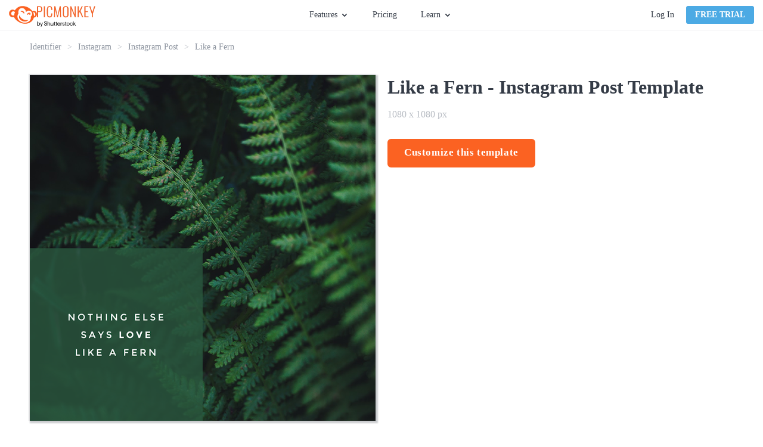

--- FILE ---
content_type: text/html; charset=utf-8
request_url: https://www.picmonkey.com/templates/instagram/post/like-a-fern-1080x1080
body_size: 27169
content:
<!DOCTYPE html><html lang="en"><head><meta charSet="utf-8"/><meta http-equiv="x-ua-compatible" content="ie=edge"/><meta name="viewport" content="width=device-width, initial-scale=1, shrink-to-fit=no"/><meta data-react-helmet="true" name="description" content="PicMonkey&#x27;s templates are the jumpstart you need to get your projects rolling—rock optional. Use them to make invites, business assets, and more."/><meta data-react-helmet="true" name="created" content="2025-12-18T20:19:13.797Z"/><meta data-react-helmet="true" name="revision" content="16a616b"/><meta data-react-helmet="true" name="pm-env" content="production"/><meta data-react-helmet="true" property="fb:app_id" content="136479813131184"/><meta data-react-helmet="true" property="og:site_name" content="PicMonkey Templates"/><meta data-react-helmet="true" property="og:type" content="article"/><meta data-react-helmet="true" property="og:title" content="Free Like a Fern Template - Customize with PicMonkey"/><meta data-react-helmet="true" property="og:description" content="PicMonkey&#x27;s templates are the jumpstart you need to get your projects rolling—rock optional. Use them to make invites, business assets, and more."/><meta data-react-helmet="true" property="og:url" content="https://www.picmonkey.com/templates/instagram/post/like-a-fern-1080x1080"/><meta data-react-helmet="true" property="og:image" content="https://lh3.googleusercontent.com/28GPlpRX2miWeY9YAhoMDr8xoIsc48GH20BlUTWtf6chTKARZfOvxrw_2xt37Y62DRLDsG9_Dw16TWZkkpFXCfCp7JiBKqLKzSdtsiYoweBJ9Qg"/><meta data-react-helmet="true" property="article:publisher" content="https://www.facebook.com/pages/PicMonkey/363288993696707"/><meta data-react-helmet="true" property="og:locale" content="en_US"/><meta data-react-helmet="true" name="twitter:card" content="summary_large_image"/><meta data-react-helmet="true" name="twitter:site" content="@PicMonkeyApp"/><meta data-react-helmet="true" name="twitter:creator" content="@PicMonkeyApp"/><meta data-react-helmet="true" name="twitter:domain" content="PicMonkey Templates"/><meta data-react-helmet="true" name="twitter:title" content="Free Like a Fern Template - Customize with PicMonkey"/><meta data-react-helmet="true" name="twitter:description" content="PicMonkey&#x27;s templates are the jumpstart you need to get your projects rolling—rock optional. Use them to make invites, business assets, and more."/><meta data-react-helmet="true" name="twitter:image" content="https://lh3.googleusercontent.com/28GPlpRX2miWeY9YAhoMDr8xoIsc48GH20BlUTWtf6chTKARZfOvxrw_2xt37Y62DRLDsG9_Dw16TWZkkpFXCfCp7JiBKqLKzSdtsiYoweBJ9Qg"/><meta data-react-helmet="true" name="apple-itunes-app" content="app-id=1105556534"/><style data-href="https://cdn-fastly.picmonkey.com/component---src-templates-templates-details-page-tsx.05e48da3640c4311af89.css" data-identity="gatsby-global-css">.styles-module--button_blue--b9497,.styles-module--button_primary--c07f2,.styles-module--button_secondary--d1969,.styles-module--button_white--59a7c,.styles-module--button_yellow--45c1d{border:2px solid #fb6222;border-radius:6px;cursor:pointer;display:inline-block;font-size:17px;font-weight:700;padding:7px 40px;text-align:center;text-decoration:none;transition:all .3s ease-in-out}.styles-module--button_create--d294f,.styles-module--button_link_primary_large--6b148,.styles-module--button_primary_small--fa5a8{background-image:none;border:1px solid;border-radius:3px;box-shadow:none;cursor:pointer;display:inline-block;font-size:1.35rem;font-weight:700;line-height:18px;margin-bottom:0;min-width:8rem;text-align:center;text-decoration:none;text-transform:uppercase;touch-action:manipulation;-webkit-user-select:none;user-select:none;vertical-align:middle;white-space:nowrap}.styles-module--button_primary--c07f2{background:#fb6222;color:#fff}.styles-module--button_primary--c07f2:hover{background:#dd5326;border-color:#dd5326}.styles-module--button_primary_small--fa5a8{background:#fb6222;border-radius:4px;color:#fff;padding:5px 14px}.styles-module--button_primary_small--fa5a8:hover{background:#eb5e27;color:#fff}.styles-module--button_secondary--d1969{background:#fff;color:#fb6222}.styles-module--button_secondary--d1969:hover{border-color:#dd5326;color:#dd5326}.styles-module--button_yellow--45c1d{background:#fab117;border-color:#fab117;color:#fff}.styles-module--button_yellow--45c1d:hover{background:#ea9e18;border-color:#ea9e18;color:#fff}.styles-module--button_blue--b9497{background:#4caae4;border-color:#4caae4;color:#fff}.styles-module--button_blue--b9497:hover{background:#3694cd;border-color:#3694cd;color:#fff}.styles-module--button_blue--b9497:active{background-color:#217eb6;border-color:#217eb6;color:#fff}.styles-module--button_white--59a7c,.styles-module--button_white--59a7c:hover{background:transparent;border-color:#fff;color:#fff}.styles-module--button_create--d294f{background:#fff;border-color:#67707c;color:#343b46;font-size:14px;font-weight:400;padding:5px;text-transform:inherit;vertical-align:top;width:130px}.styles-module--button_create--d294f:hover{background:#fff;border-color:#3694cd;color:#3694cd}.styles-module--button_link_primary_large--6b148{background:#fb6222;color:#fff;display:block;margin:0 10px 20px 0;padding:14px 0}.styles-module--disabled--25e56{cursor:not-allowed;opacity:.3;pointer-events:none}.styles-module--checkbox_wrapper--aab07{border:1px solid #b2b2b2;border-radius:2px;cursor:pointer;display:inline-block;float:left;height:20px;margin-right:7px;position:relative;text-align:left;width:20px}.styles-module--checkbox_wrapper--aab07 .styles-module--checkbox--39927{display:none}.styles-module--checkbox_wrapper--aab07.styles-module--checked--a1eec:before{background:url("data:image/svg+xml;charset=utf8,%3Csvg xmlns='http://www.w3.org/2000/svg' viewBox='0 0 20 20'%3E%3Cpath fill='%2343b2cf' d='M7.8 15.8l-5.6-5.6 1.6-1.6 4 4 8.4-8.4 1.6 1.6'/%3E%3C/svg%3E") no-repeat;background-size:contain;content:"";display:block;height:20px;width:20px}.styles-module--link--465b7{cursor:pointer;font-weight:700;text-decoration:none;transition:all .3s ease-in-out}.styles-module--link--465b7.styles-module--orange--9650b{color:#fb6222}.styles-module--link--465b7.styles-module--orange--9650b.styles-module--landing_page--11436:hover:after,.styles-module--link--465b7.styles-module--orange--9650b:hover{color:#dd5326}.styles-module--link--465b7.styles-module--black--91956{color:#343b46}.styles-module--link--465b7.styles-module--black--91956.styles-module--landing_page--11436:hover:after,.styles-module--link--465b7.styles-module--black--91956:hover{color:#59626e}.styles-module--link--465b7.styles-module--white--63340,.styles-module--link--465b7.styles-module--white--63340.styles-module--landing_page--11436:hover:after,.styles-module--link--465b7.styles-module--white--63340:hover{color:#fff}.styles-module--link--465b7:hover{text-decoration:underline}.styles-module--link--465b7.styles-module--landing_page--11436{font-size:13px;letter-spacing:1.56px;line-height:1.85;position:relative;text-decoration:none;text-transform:uppercase}.styles-module--link--465b7.styles-module--landing_page--11436:after{border-style:solid;border-width:0 0 2px;bottom:-3px;content:"";left:0;position:absolute;width:100%}.cookie_consent-module--cookie_consent--566da{background:rgba(68,68,68,.9);bottom:0;display:flex;flex-direction:column;justify-content:center;left:0;overflow:scroll;position:fixed;right:0;text-align:center;top:0;z-index:10000}@media only screen and (max-width:576px)and (orientation:landscape){.cookie_consent-module--cookie_consent--566da{display:block;overflow:scroll}}.cookie_consent-module--dialog--66ba6{background:#fff;border-radius:6px;color:#343b46;margin:0 auto;max-width:365px;padding:40px 30px 30px;position:relative;width:100%}.cookie_consent-module--title--f27bf{color:#575c67;font-size:24px;font-weight:700;line-height:29px}.cookie_consent-module--content--09541{color:#595959;font-size:16px;line-height:1.4;padding:15px 0 0;text-align:center}.cookie_consent-module--consent--82279{font-size:16px;padding-top:22px;text-align:left}.cookie_consent-module--label--47b8d{bottom:5px;font-size:16px;line-height:25px;margin-left:28px;margin-top:3px;position:relative}.cookie_consent-module--submit--01640{margin-top:30px}.cookie_consent-module--submit--01640 a{font-size:16px;min-width:140px;padding:3px 0}@media(min-width:768px){.cookie_consent-module--label--47b8d{margin-top:5px}}.button-module--button_core--42c4b{background-image:none;border:1px solid;border-radius:3px;box-shadow:none;cursor:pointer;display:inline-block;font-size:1.35rem;font-weight:700;line-height:18px;margin-bottom:0;min-width:8rem;text-align:center;text-decoration:none;text-transform:uppercase;touch-action:manipulation;-webkit-user-select:none;user-select:none;vertical-align:middle;white-space:nowrap}.button-module--button_large--5b7c8{border:2px solid;border-radius:6px;font-size:17px;height:48px;letter-spacing:.6px;padding:12px 26px;text-transform:none}.button-module--button_large_primary_xc--c6e34{background-color:#fb6222;border-color:#fb6222;color:#fff}.button-module--button_large_primary_xc--c6e34:hover{background-color:#eb5e27;border-color:#eb5e27}.button-module--button_large_primary_xc--c6e34:active{background-color:#dd5326;border-color:#dd5326}.button-module--button_large_primary_xc--c6e34.button-module--outlined--3f30a{background-color:#fff;color:#fb6222}.button-module--button_large_primary_xc--c6e34.button-module--outlined--3f30a:hover{background-color:#fff;color:#dd5326}.button-module--button_large_primary_xc--c6e34.button-module--outlined--3f30a:active{background-color:#edeef0;color:#dd5326}.button-module--button_glazier_xc--dfbd3{background-color:#4caae4;border-color:#4caae4;color:#fff}.button-module--button_glazier_xc--dfbd3:hover{background-color:#3694cd;border-color:#3694cd}.button-module--button_glazier_xc--dfbd3:active{background-color:#217eb6;border-color:#217eb6}.button-module--button_small_primary_glazier_xc--3eba7{padding:5px 14px}.button-module--button_large_secondary_xc--528b1{background-color:#f8f9f9;border:1px solid #d9dbdf;border-radius:3px;color:#343b46;font-size:16px;font-weight:400;padding:12px 26px;text-transform:none}.button-module--button_large_secondary_xc--528b1:hover{background-color:#edeef0;border-color:#d9dbdf}.button-module--button_large_secondary_xc--528b1:active{background-color:#e2e4e7;border-color:#d9dbdf}.button-module--button_create--cb44a{background-color:#fff;border-color:#67707c;color:#343b46;font-size:14px;font-weight:400;letter-spacing:normal;padding:5px;text-transform:none;vertical-align:top;width:108px}.button-module--button_create--cb44a:hover{background-color:#fff;border-color:#3694cd;color:#3694cd}.button-module--button_small_primary--f09b1{background:#fb6222;color:#fff;padding:5px 14px}.button-module--link_large_primary--c1f54{background:#fb6222;color:#fff;display:block;margin:0 10px 20px 0;padding:14px 0}.button-module--button_large_primary--2d623{background:#fb6222;color:#fff;height:40px;padding:9px 14px 11px}.button-module--blog_button_core--82da3{background-color:#fab117;background-image:none;border:0;border-color:#fab117;border-radius:6px;color:#fff;cursor:pointer;display:inline-block;font-size:1.7rem;font-weight:700;height:auto;letter-spacing:.6px;line-height:2rem;margin:0 10px 20px 0;max-width:100%;padding:14px 26px;position:relative;text-decoration:none;text-shadow:none;transition:all .3s ease-out;vertical-align:middle}.button-module--button_blog--66fd5{background-color:#fab117;border-color:#fab117;color:#fff}.button-module--button_blog_orange--5cbb8{background:#fb6222;border-color:#fff;color:#fff}.button-module--button_blog_orange_outlined--f3faa{background:transparent;border:2px solid #fb6222;color:#fb6222}.button-module--button_plans_page_switch_period--c8e5d{border:none;color:#4caae4;font-size:16px;font-weight:700;padding:6px 0;text-transform:none}.button-module--button_plans_page_switch_period--c8e5d:hover{text-decoration:underline}.styles-module--positioner--1b40c{position:absolute}.styles-module--container--d0849{min-width:160px;overflow:hidden;text-align:left}.styles-module--container--d0849.styles-module--narrow_container--ec02a{min-width:120px;width:120px}.styles-module--context_menu_container--0d3fa{min-width:0;overflow:visible}.styles-module--list--c0c45{background-color:#fff;border:1px solid #d9dbdf;box-shadow:2px 2px 5px rgba(0,0,0,.33);min-width:160px;transition-duration:.15s;transition-property:transform,opacity;transition-timing-function:ease}.styles-module--list--c0c45.styles-module--dropdown--50d01,.styles-module--list--c0c45.styles-module--dropdown_light--3dcf4{border-top:2px solid #4caae4;padding-bottom:0}.styles-module--list--c0c45.styles-module--dropdown_light--3dcf4{border-width:1px}.styles-module--list--c0c45.styles-module--context_menu--b97ae{border:1px solid #b9bdc4;box-shadow:0 2px 4px 0 rgba(0,0,0,.3);min-width:0;padding:0}.styles-module--list--c0c45.styles-module--slide_right--643b9{background:#343b46;border:0;bottom:0;height:100%;left:0;padding:20px 20px 15px;position:absolute;right:0;width:0}.styles-module--list--c0c45.styles-module--slideup--7e7c7{border-bottom:2px solid #4caae4;min-width:120px;padding:0;position:absolute}.styles-module--open--9035b .styles-module--list--c0c45{opacity:1;transform:translate(0)}.styles-module--open--9035b .styles-module--list--c0c45.styles-module--slide_right--643b9{height:100%;width:255px}.styles-module--open--9035b .styles-module--list--c0c45.styles-module--slideup--7e7c7{height:auto;width:100%}.styles-module--open--9035b.styles-module--anchored_top--3ccf1 .styles-module--list--c0c45{border-top:1px solid #d9dbdf}.styles-module--open--9035b.styles-module--anchored_top--3ccf1 .styles-module--list--c0c45.styles-module--dropdown--50d01{border-bottom:2px solid #4caae4}.styles-module--open--9035b.styles-module--anchored_top--3ccf1 .styles-module--list--c0c45.styles-module--dropdown_light--3dcf4{border-bottom:1px solid #4caae4}.styles-module--closed--9a6a8 .styles-module--list--c0c45{opacity:0}.styles-module--closed--9a6a8.styles-module--anchored_bottom--1163e .styles-module--list--c0c45:not(.styles-module--slideup--7e7c7){transform:translateY(-110%)}.styles-module--closed--9a6a8.styles-module--anchored_top--3ccf1 .styles-module--list--c0c45{transform:translateY(110%)}.styles-module--list_title--4af77{background-color:#fff;height:26px;justify-content:space-between;line-height:20px;line-height:26px;padding-left:10px;padding-right:10px;padding-top:0}.styles-module--list_item--bc32b,.styles-module--list_title--4af77{align-items:center;display:flex;font-family:Lato,"sans-serif";font-size:14px;font-style:normal;font-weight:400;white-space:nowrap}.styles-module--list_item--bc32b{fill:#343b46;color:#343b46;cursor:pointer;height:36px;line-height:20px;padding:10px 15px}.styles-module--list_item--bc32b:last-of-type{height:41px;padding-bottom:15px}.styles-module--list_item--bc32b.styles-module--zoom_percent--6c13b{font-family:Lato,"sans-serif";font-size:14px;font-style:normal;font-weight:400;line-height:20px;padding:10px 27px 10px 25px}.styles-module--list_item--bc32b svg{height:30px;margin-left:0;margin-right:10px;vertical-align:middle;width:30px}.styles-module--list_item--bc32b span{margin-left:10px;vertical-align:middle}.styles-module--list_item--bc32b.styles-module--active--37a52,.styles-module--list_item--bc32b.styles-module--active--37a52:active,.styles-module--list_item--bc32b.styles-module--active--37a52:hover{background-color:#eff9ff}.styles-module--list_item--bc32b.styles-module--hover--ec4c8:hover{background-color:#edeef0}.styles-module--list_item--bc32b:active{background-color:#e2e4e7}.styles-module--list_item--bc32b.styles-module--highlight--c5159{color:#fb6222;font-weight:700}.styles-module--list_item--bc32b.styles-module--disabled--fcea2:active,.styles-module--list_item--bc32b.styles-module--disabled--fcea2:hover{background-color:#fff}.styles-module--list_item--bc32b.styles-module--disabled--fcea2{fill:#b9bdc4;background-color:transparent;border-color:transparent;color:#b9bdc4;cursor:default}.styles-module--list_item--bc32b.styles-module--disabled--fcea2.styles-module--hover--ec4c8:hover,.styles-module--list_item--bc32b.styles-module--disabled--fcea2:active{fill:#b9bdc4;background-color:#edeef0;border-color:#edeef0;color:#b9bdc4}.styles-module--menu_separator--24586{background:#e2e4e7;height:1px}.styles-module--bottom--59624{bottom:0;position:absolute;width:100%}.styles-module--nested_menu_header--1b3cf{align-items:center;background-color:#f8f9f9;border-bottom:1px solid #e2e4e7;display:flex;font-family:Lato,"sans-serif";font-size:12px;font-style:normal;font-weight:700;height:36px;line-height:16px;text-transform:uppercase}.styles-module--nested_menu_header--1b3cf .styles-module--go_back_icon--c2c30{fill:#474f5b;cursor:pointer;height:30px;width:30px}.styles-module--nested_menu_header--1b3cf span{color:#67707c}.anchor_positioner-module--positioner--d96dd{position:absolute}.backdrop-module--backdrop--09a50{bottom:0;left:0;position:fixed;right:0;top:0}.backdrop-module--backdrop--09a50.backdrop-module--editor_modal_backdrop--a0f5e{align-items:center;display:flex}.backdrop-module--backdrop--09a50.backdrop-module--layer_modal--c6c71{overflow:auto;transition:opacity .25s ease;z-index:10000}.backdrop-module--backdrop--09a50.backdrop-module--layer_modal--c6c71.backdrop-module--above_editor_modal--915ba{z-index:620}.backdrop-module--backdrop--09a50.backdrop-module--layer_modal--c6c71.backdrop-module--visible--43f3b{opacity:1}.backdrop-module--backdrop--09a50.backdrop-module--layer_modal--c6c71.backdrop-module--hidden--6ac21{opacity:0}.backdrop-module--backdrop--09a50.backdrop-module--layer_dropdown--91bf1{z-index:500}.backdrop-module--backdrop--09a50.backdrop-module--layer_popover--0b731{z-index:400}.backdrop-module--backdrop--09a50.backdrop-module--layer_eyedropper--03c30{z-index:700}.backdrop-module--backdrop--09a50.backdrop-module--layer_coachmark--d822d{z-index:8900}.backdrop-module--backdrop--09a50.backdrop-module--color_transparent--615e0{background:transparent}.backdrop-module--backdrop--09a50.backdrop-module--color_translucent--3b924{background:hsla(180,8%,97%,.95)}.backdrop-module--backdrop--09a50.backdrop-module--disabled--238af{position:static}.backdrop-module--backdrop--09a50.backdrop-module--use_portal--d4003{z-index:500}.backdrop-module--click_away--9907e{bottom:0;left:0;position:fixed;right:0;top:0}.backdrop-module--click_away--9907e.backdrop-module--disabled--238af{position:static}.backdrop-module--click_away--9907e.backdrop-module--above_editor_modal--915ba{z-index:620}body.mobile .backdrop-module--backdrop--09a50.backdrop-module--color_translucent--3b924{background:rgba(52,59,70,.95)}.nav_menu-module--menu_button--b1ef2{display:flex;font-family:Lato,"sans-serif";font-size:14px;font-style:normal;font-weight:400;height:30px;line-height:20px;line-height:30px}.nav_menu-module--menu_button--b1ef2.nav_menu-module--open--65fc8,.nav_menu-module--menu_button--b1ef2:hover{fill:#3694cd;color:#3694cd;cursor:pointer}.nav_menu-module--menu_button--b1ef2.nav_menu-module--open--65fc8 .nav_menu-module--caret--4e8dc,.nav_menu-module--menu_button--b1ef2:hover .nav_menu-module--caret--4e8dc{fill:#3694cd}.nav_menu-module--menu_button--b1ef2.nav_menu-module--open--65fc8 .nav_menu-module--caret--4e8dc{transform:rotate(180deg)}.nav_menu-module--caret--4e8dc{fill:#343b46;margin:11px 0 0 5px;transition:transform 325ms ease}.nav_menu-module--menu_item--4c32e{width:180px}.nav_menu-module--menu_list_hidden--cc61e{display:none}.account-module--account--3468f{display:flex;position:relative}.account-module--dropdown_large--e90d6{align-items:center;display:flex;justify-content:center;position:relative}.account-module--username--841fb{cursor:pointer;font-size:14px;font-style:normal;font-weight:400;margin-left:20px;margin-right:5px;max-width:140px;overflow:hidden;text-overflow:ellipsis;white-space:nowrap}.account-module--caret--6c390{margin-top:1px;transition:transform 325ms ease}.account-module--dropdown_open--074b1 .account-module--caret--6c390{transform:rotate(-180deg)}.account-module--bar_separator--8542b{background-color:#d9dbdf;margin:0 20px;width:1px}.account-module--login_link--c7c7a{color:#343b46;cursor:pointer;font-size:14px;font-style:normal;font-weight:400;margin:0 20px 0 0;text-decoration:none;transition:all .1s ease-in;white-space:nowrap}.account-module--login_link--c7c7a:hover{color:#4caae4}.google_one_tap_login-module--one_tap_login_container--5f786{height:0;position:fixed;right:400px;top:50px;width:0;z-index:9999}.google_one_tap_login-module--one_tap_login_container--5f786.google_one_tap_login-module--with_banner--0f010{top:90px}.avatar-module--avatar--bb43e{border:1px solid #b9bdc4;border-radius:50%;display:block;height:25px;margin-right:0;width:25px}.avatar-module--avatar--bb43e.avatar-module--avatar_variant_large--b39d3{height:50px;width:50px}.avatar-module--avatar_empty--530d3{align-items:center;border:1px solid #343b46;border-radius:50%;color:#343b46;cursor:pointer;display:flex;font-size:1.4rem;height:25px;justify-content:center;text-decoration:none;width:25px}.avatar-module--avatar_empty--530d3.avatar-module--avatar_variant_large--b39d3{border:3px solid #67707c;color:#67707c;font-size:3rem;height:50px;width:50px}.overlay_nav-module--overlay_container--8a357{background:rgba(52,59,70,.6);height:100vh;left:0;overflow:hidden;position:fixed;top:0;transform-origin:top right;transition-duration:.15s;transition-property:transform,opacity;transition-timing-function:ease;width:100vw;will-change:transform,opacity;z-index:7000}.overlay_nav-module--overlay_container--8a357.overlay_nav-module--overlay_container_closed--a80bd{opacity:0;pointer-events:none;transform:scale(.5) translateX(100%)}.overlay_nav-module--overlay_container--8a357.overlay_nav-module--overlay_container_open--9198a{opacity:1;pointer-events:auto;transform:none}.overlay_nav-module--overlay_container--8a357 .overlay_nav-module--overlay_contents_container--d746f{background:#f8f9f9;height:100%;overflow-y:auto;position:absolute;right:0;top:0;width:300px}.overlay_nav-module--overlay_contents--8d69f{margin:40px 20px 20px}.overlay_nav-module--close_icon--c1275{stroke:#343b46!important;position:absolute;right:20px;top:15px}.overlay_nav-module--divider--5db1d{background-color:#d9dbdf;border:0;height:1px;margin-bottom:20px;margin-top:20px}.overlay_nav-module--section--95083{margin-bottom:20px;margin-top:20px}a.overlay_nav-module--trial_button--e2ab7{border:none;display:block;font-family:Lato,"sans-serif";font-size:16px;font-style:normal;font-weight:700;line-height:22px;margin-bottom:20px;text-align:center;text-transform:none}.overlay_nav-module--avatar--1a33c{border-radius:50%;color:inherit;overflow:hidden;text-decoration:none}.overlay_nav-module--avatar--1a33c .overlay_nav-module--profile_image--9f008{border:1px solid #b9bdc4;border-radius:50%;display:block}.overlay_nav-module--overlay_link--5ec2e{text-decoration:none}.overlay_nav-module--overlay_link_container--565dc{align-items:center;display:flex;margin:5px 0 5px 20px}.overlay_nav-module--overlay_link_link--3153a{color:#343b46;font-family:Lato,"sans-serif";font-size:16px;font-style:normal;font-weight:400;height:30px;line-height:22px;line-height:30px;text-decoration:none}.overlay_nav-module--overlay_link_link--3153a.overlay_nav-module--active--776d0{color:#4caae4}.overlay_nav-module--overlay_expand_control--5750a{align-items:center;display:flex;margin-left:0}.overlay_nav-module--overlay_caret--716ec{fill:#343b46;margin-right:5px;transition:transform .25s ease}.overlay_nav-module--overlay_caret--716ec.overlay_nav-module--overlay_caret_collapsed--17ff2{transform:rotate(-90deg)}.overlay_nav-module--overlay_caret--716ec.overlay_nav-module--overlay_caret_expanded--dd694{transform:rotate(0)}.overlay_nav-module--overlay_link_icon--9b864{border-radius:4px;box-shadow:1px 1px 1px #edeef0;height:40px;margin-right:10px;overflow:hidden;width:40px}.overlay_nav-module--overlay_link_icon--9b864 svg{height:40px;width:40px}.overlay_nav-module--overlay_sublinks--1e68f{padding-left:20px;transition:all .25s ease}.overlay_nav-module--overlay_sublinks--1e68f.overlay_nav-module--overlay_sublinks_collapsed--a0dfa{display:none;height:0;opacity:0}.overlay_nav-module--overlay_sublinks--1e68f.overlay_nav-module--overlay_sublinks_expanded--e53ac{opacity:1}.overlay_nav-module--overlay_sublinks--1e68f hr{border-color:#d9dbdf;margin:0 0 0 10px}.overlay_nav-module--overlay_account--7377a{display:flex}.overlay_nav-module--overlay_avatar--0466b{margin:0 10px 0 15px}.overlay_nav-module--overlay_greeting--47095{color:#343b46;padding-top:15px;word-break:break-word}.banner-module--banner--003aa,.overlay_nav-module--overlay_greeting--47095{font-family:Lato,"sans-serif";font-size:16px;font-style:normal;font-weight:400;line-height:22px}.banner-module--banner--003aa{align-items:center;background:#4caae4;color:#fff;display:flex;flex-shrink:0;height:40px;justify-content:center}.banner-module--banner--003aa.banner-module--small--12c30{font-family:Lato,"sans-serif";font-size:14px;font-style:normal;font-weight:400;line-height:20px}.banner-module--banner--003aa.banner-module--error--5f0c0{background:#e74c3c}.banner-module--banner--003aa.banner-module--popover--edfb9{left:0;position:absolute;right:0;top:0;transform:translateY(-100%);transition:transform .25s ease-out;z-index:101}.banner-module--banner--003aa.banner-module--popover--edfb9.banner-module--show--5c1a9{transform:translateY(0)}.banner-module--banner--003aa .banner-module--error_icon--32c75 path,.banner-module--banner--003aa .banner-module--info_icon--bb1be path:nth-of-type(2){fill:#fff}.banner-module--banner--003aa .banner-module--info_icon--bb1be path:nth-of-type(3){fill:#4caae4}.banner-module--banner--003aa .banner-module--text--2f509{margin-right:12px}.banner-module--banner--003aa .banner-module--text--2f509 a{color:#fff}.banner-module--banner--003aa .banner-module--close--32846{fill:#fff;cursor:pointer;position:absolute;right:15px}.banner-module--link--331a6{cursor:pointer;font-weight:700;margin-left:5px;text-decoration:underline}body.mobile .banner-module--banner--003aa{height:80px}body.mobile .banner-module--banner--003aa .banner-module--info_icon--bb1be{flex:1 1}body.mobile .banner-module--banner--003aa .banner-module--text--2f509{flex:5 1;font-size:14px;line-height:1.25;text-align:center}body.mobile .banner-module--banner--003aa .banner-module--close--32846{flex:1 1;position:static;right:auto}body.desktop .banner-module--banner--003aa.banner-module--small--12c30 .banner-module--info_icon--bb1be{height:30px;margin:0 10px 0 0;width:30px}body.desktop .banner-module--banner--003aa.banner-module--small--12c30 .banner-module--close--32846{height:26px;right:7px;width:26px}.styles-module--navigation_placeholder--56469{background:#fff;border-bottom:1px solid #edeef0;height:51px}.styles-module--navigation_placeholder--56469.styles-module--maintenance_banner_offset--f0bb5{margin-top:40px}.styles-module--navigation_container--fda07{background:#fff;height:51px;position:relative}.styles-module--navigation_container--fda07.styles-module--navigation_container_inline--a37d4{border-bottom:1px solid #edeef0}.styles-module--navigation_container--fda07.styles-module--navigation_container_sticky--8d946{position:fixed;top:0;width:100%;z-index:200}.styles-module--navigation_container--fda07.styles-module--maintenance_banner_offset--f0bb5{top:40px}.styles-module--navigation--f0c5d{background:#fff;border-bottom:1px solid #edeef0;display:flex;flex-direction:row;height:51px;justify-content:space-between;left:0;padding:0 15px;position:absolute;right:0;top:0;z-index:7000}.styles-module--nav_left--fd4d0{align-items:center;display:flex;flex-grow:1;flex-shrink:1;justify-content:flex-start}@media(min-width:576px){.styles-module--nav_left--fd4d0{min-width:33%;padding-right:10px}}@media(min-width:768px){.styles-module--nav_left--fd4d0{padding-right:20px}}.styles-module--logo--9a1e8{align-items:center;column-gap:5px;display:flex;margin-right:5px}@media(min-width:576px){.styles-module--logo--9a1e8{margin-right:5px}}@media(min-width:820px){.styles-module--logo--9a1e8{margin-right:25px}}.styles-module--picmonkey_logo--ef998{fill:#fb6222;display:block}.styles-module--picmonkey_text--a64ca{fill:#fb6222;display:block;margin-top:5px}@media(min-width:576px){.styles-module--picmonkey_text--a64ca{display:none}}@media(min-width:820px){.styles-module--picmonkey_text--a64ca{display:block}}.styles-module--create_button--bfb2c{display:none}@media(min-width:576px){.styles-module--create_button--bfb2c{display:block}}.styles-module--nav_center--d4992{display:none;flex-grow:0;flex-shrink:0}@media(min-width:576px){.styles-module--nav_center--d4992{display:block}}.styles-module--nav_center--d4992 ul{align-items:center;display:flex;flex:1 1;height:100%;justify-content:center;list-style:none}.styles-module--nav_center--d4992 li{display:flex;font-size:inherit;line-height:inherit}.styles-module--nav_center--d4992 ul{margin:0;padding:0}.styles-module--nav_center--d4992 li{margin:0 15px;padding:0}@media(min-width:992px){.styles-module--nav_center--d4992 li{margin:0 20px}}.styles-module--nav_center--d4992 a{color:#343b46;cursor:pointer;font-size:14px;font-style:normal;font-weight:400;text-decoration:none;transition:all .2s ease-in-out}.styles-module--nav_center--d4992 a:hover{color:#4caae4}.styles-module--nav_center--d4992 li:last-of-type a{margin-right:0}.styles-module--nav_right--573bf{align-items:center;background:#fff;color:#343b46;display:none;flex-grow:1;flex-shrink:1;justify-content:flex-end;padding-left:20px}@media(min-width:768px){.styles-module--nav_right--573bf{min-width:33%}}@media(min-width:576px){.styles-module--nav_right--573bf{display:flex}}.styles-module--nav_hamburger--5ce6c{align-items:center;display:flex;flex-grow:0;flex-shrink:0;justify-content:flex-end;padding-right:10px}@media(min-width:576px){.styles-module--nav_hamburger--5ce6c{display:none}}.styles-module--nav_hamburger--5ce6c .styles-module--hamburger_icon--deb3c{fill:#343b46;display:block;height:24px;width:24px}.styles-module--banner_container--6d65a{width:100%}.styles-module--banner_container--6d65a.styles-module--sticky_banner_container--150bd{position:fixed;top:0;z-index:200}body.mobile .styles-module--navigation_placeholder--56469.styles-module--maintenance_banner_offset--f0bb5{margin-top:80px}body.mobile .styles-module--navigation_container--fda07.styles-module--maintenance_banner_offset--f0bb5{top:80px}.styles-module--footer--9953f{background:#2e343e;padding:60px 0}.styles-module--footer_content--6c2fe{line-height:22px;margin:0 auto;position:relative}@media(min-width:0px){.styles-module--footer_content--6c2fe{width:90%}}@media(min-width:576px){.styles-module--footer_content--6c2fe{width:532px}}@media(min-width:768px){.styles-module--footer_content--6c2fe{width:748px}}@media(min-width:992px){.styles-module--footer_content--6c2fe{width:964px}}@media(min-width:1200px){.styles-module--footer_content--6c2fe{width:1180px}}@media(min-width:992px){.styles-module--footer_content--6c2fe{display:flex;flex-direction:row-reverse;justify-content:space-between}}@media(min-width:768px){.styles-module--nav_blocks_container--68bd4{margin:0 -20px}}@media(min-width:1200px){.styles-module--nav_blocks_container--68bd4{margin:0 -40px}}.styles-module--navigation--1f36c{display:block;margin-right:0;margin-top:40px;text-align:center;width:100%}.styles-module--navigation--1f36c.styles-module--hide_on_xs--e7058{display:none}@media(min-width:576px){.styles-module--navigation--1f36c.styles-module--hide_on_xs--e7058{display:block}}@media(min-width:768px){.styles-module--navigation--1f36c{display:inline-block;margin:0 20px;text-align:left;vertical-align:top;width:auto}.styles-module--navigation--1f36c.styles-module--hide_on_xs--e7058{display:inline-block}}@media(min-width:1200px){.styles-module--navigation--1f36c{margin:0 40px}}.styles-module--nav_list--2e5d1{list-style:none;margin:0;padding:0}.styles-module--nav_list--2e5d1 .styles-module--headline--62fdb{color:#c2c6cc;font-size:16px;font-weight:700;padding-bottom:15px;text-transform:uppercase}.styles-module--navigation_item--768e2{color:#c2c6cc;font-size:16px;margin-bottom:0;padding-bottom:18px}.styles-module--navigation_item--768e2 .styles-module--link--de4a5{color:#c2c6cc;text-decoration:none}.styles-module--navigation_item--768e2 .styles-module--link--de4a5:hover{color:#4caae4}.styles-module--social_navigation--2779f{margin:0 auto;text-align:center;width:280px}@media(min-width:576px){.styles-module--social_navigation--2779f{width:532px}}@media(min-width:992px){.styles-module--social_navigation--2779f{margin:0 -20px;text-align:right;width:280px}}.styles-module--icon_wrapper--fd0a4{align-items:center;border:2px solid #c2c6cc;border-radius:50%;display:inline-flex;height:48px;justify-content:center;margin:0 20px 42px;vertical-align:top;width:48px}.styles-module--icon_wrapper--fd0a4:hover{background-color:#4caae4;border-color:#4caae4}.styles-module--icon_wrapper--fd0a4:hover svg{fill:#fff}.styles-module--icon_wrapper--fd0a4 svg{fill:#c2c6cc;display:block;height:26px;overflow:hidden}.styles-module--icon_wrapper--fd0a4 .styles-module--small_icon--c9cfd{height:20px}.styles-module--horizontal_navigation--5e177{color:#67707c;font-size:16px;letter-spacing:.5px;padding:40px 0 30px;text-align:center}.page_container-module--page_content_container_default--8a854{position:relative;z-index:199}.link-module--link--285be{color:#fb6222;cursor:pointer;font-size:20px;font-weight:700;line-height:150%;text-decoration:none}.link-module--link--285be.link-module--link_orange--adb2b{color:#fb6222}.link-module--link--285be.link-module--link_orange--adb2b:hover{color:#dd5326}.link-module--link--285be.link-module--link_orange--adb2b:focus{color:#52acc7}.link-module--link--285be.link-module--link_blue--31646{color:#5bc0de}.link-module--link--285be.link-module--link_blue--31646:hover{color:#52acc7}.styles-module--breadcrumbs_container--5394f{display:flex;flex-wrap:wrap;justify-content:center;line-height:20px;min-height:30px}@media(min-width:768px){.styles-module--breadcrumbs_container--5394f{justify-content:flex-start}}.styles-module--breadcrumbs_container--5394f.styles-module--breadcrumbs_container_detail--51845{margin:15px auto 30px;position:relative}@media(min-width:0px){.styles-module--breadcrumbs_container--5394f.styles-module--breadcrumbs_container_detail--51845{width:90%}}@media(min-width:576px){.styles-module--breadcrumbs_container--5394f.styles-module--breadcrumbs_container_detail--51845{width:532px}}@media(min-width:768px){.styles-module--breadcrumbs_container--5394f.styles-module--breadcrumbs_container_detail--51845{width:748px}}@media(min-width:992px){.styles-module--breadcrumbs_container--5394f.styles-module--breadcrumbs_container_detail--51845{width:964px}}@media(min-width:1200px){.styles-module--breadcrumbs_container--5394f.styles-module--breadcrumbs_container_detail--51845{width:1180px}}.styles-module--breadcrumbs_container--5394f.styles-module--breadcrumbs_container_category--e964b{position:absolute;top:15px;width:100%;z-index:100}.styles-module--breadcrumbs_container--5394f .styles-module--breadcrumb--a3085{font-family:Lato,"sans-serif";font-size:14px;font-style:normal;font-weight:400;line-height:20px;text-decoration:none;white-space:nowrap}.styles-module--breadcrumbs_container--5394f .styles-module--breadcrumb--a3085.styles-module--breadcrumb_without_href--47103{color:#8c939e;cursor:text}.styles-module--breadcrumbs_container--5394f .styles-module--breadcrumb--a3085.styles-module--breadcrumb_with_href--19608{color:#8c939e;cursor:pointer}.styles-module--breadcrumbs_container--5394f .styles-module--breadcrumb--a3085.styles-module--breadcrumb_with_href--19608:hover{color:#3694cd}.styles-module--breadcrumbs_container--5394f .styles-module--breadcrumb--a3085.styles-module--breadcrumb_with_href--19608:active{color:#217eb6}.styles-module--separator--08da6{color:#b9bdc4;font-family:Lato,"sans-serif";font-size:14px;font-style:normal;font-weight:400;line-height:20px;margin:0 10px}.more_templates_banner-module--banner--99662{display:flex;flex-direction:column;margin-top:40px}.more_templates_banner-module--text_row--05425{display:flex;flex-direction:row;padding-left:30px}@media(min-width:768px){.more_templates_banner-module--text_row--05425{max-width:400px;padding-left:0}}.more_templates_banner-module--button_row--2fe3b{text-align:center}@media(min-width:768px){.more_templates_banner-module--button_row--2fe3b{text-align:left}}.more_templates_banner-module--text--b856c{color:#343b46;font-size:17px;line-height:1.5;text-align:left}.more_templates_banner-module--orange_laptop_icon--bec3b{fill:#fb6222;height:50px!important;padding-right:15px;width:100px!important}.more_templates_banner-module--button--3f680{margin-top:15px}.styles-module--column--f73d0{padding:0 10px;width:100%}@media(min-width:0px){.styles-module--col_xs_1--744a8{flex:0 0 8.3333333333%;max-width:8.3333333333%}.styles-module--col_xs_2--f5aaa{flex:0 0 16.6666666667%;max-width:16.6666666667%}.styles-module--col_xs_3--6d830{flex:0 0 25%;max-width:25%}.styles-module--col_xs_4--72d1c{flex:0 0 33.3333333333%;max-width:33.3333333333%}.styles-module--col_xs_5--472a5{flex:0 0 41.6666666667%;max-width:41.6666666667%}.styles-module--col_xs_6--804f3{flex:0 0 50%;max-width:50%}.styles-module--col_xs_7--28d29{flex:0 0 58.3333333333%;max-width:58.3333333333%}.styles-module--col_xs_8--ecfb9{flex:0 0 66.6666666667%;max-width:66.6666666667%}.styles-module--col_xs_9--887cb{flex:0 0 75%;max-width:75%}.styles-module--col_xs_10--ca813{flex:0 0 83.3333333333%;max-width:83.3333333333%}.styles-module--col_xs_11--945a2{flex:0 0 91.6666666667%;max-width:91.6666666667%}.styles-module--col_xs_12--b4d81{flex:0 0 100%;max-width:100%}}@media(min-width:576px){.styles-module--col_sm_1--b233b{flex:0 0 8.3333333333%;max-width:8.3333333333%}.styles-module--col_sm_2--4118e{flex:0 0 16.6666666667%;max-width:16.6666666667%}.styles-module--col_sm_3--52332{flex:0 0 25%;max-width:25%}.styles-module--col_sm_4--ae067{flex:0 0 33.3333333333%;max-width:33.3333333333%}.styles-module--col_sm_5--96e09{flex:0 0 41.6666666667%;max-width:41.6666666667%}.styles-module--col_sm_6--cb46f{flex:0 0 50%;max-width:50%}.styles-module--col_sm_7--de3c3{flex:0 0 58.3333333333%;max-width:58.3333333333%}.styles-module--col_sm_8--e0b84{flex:0 0 66.6666666667%;max-width:66.6666666667%}.styles-module--col_sm_9--289e8{flex:0 0 75%;max-width:75%}.styles-module--col_sm_10--88111{flex:0 0 83.3333333333%;max-width:83.3333333333%}.styles-module--col_sm_11--302bf{flex:0 0 91.6666666667%;max-width:91.6666666667%}.styles-module--col_sm_12--b3faa{flex:0 0 100%;max-width:100%}}@media(min-width:768px){.styles-module--col_md_1--31095{flex:0 0 8.3333333333%;max-width:8.3333333333%}.styles-module--col_md_2--e2833{flex:0 0 16.6666666667%;max-width:16.6666666667%}.styles-module--col_md_3--c93f5{flex:0 0 25%;max-width:25%}.styles-module--col_md_4--e0d1b{flex:0 0 33.3333333333%;max-width:33.3333333333%}.styles-module--col_md_5--c7cd7{flex:0 0 41.6666666667%;max-width:41.6666666667%}.styles-module--col_md_6--0f6f9{flex:0 0 50%;max-width:50%}.styles-module--col_md_7--77a04{flex:0 0 58.3333333333%;max-width:58.3333333333%}.styles-module--col_md_8--3d51c{flex:0 0 66.6666666667%;max-width:66.6666666667%}.styles-module--col_md_9--28c41{flex:0 0 75%;max-width:75%}.styles-module--col_md_10--b2529{flex:0 0 83.3333333333%;max-width:83.3333333333%}.styles-module--col_md_11--9895a{flex:0 0 91.6666666667%;max-width:91.6666666667%}.styles-module--col_md_12--d8fc0{flex:0 0 100%;max-width:100%}}@media(min-width:992px){.styles-module--col_lg_1--65127{flex:0 0 8.3333333333%;max-width:8.3333333333%}.styles-module--col_lg_2--16b51{flex:0 0 16.6666666667%;max-width:16.6666666667%}.styles-module--col_lg_3--83909{flex:0 0 25%;max-width:25%}.styles-module--col_lg_4--40577{flex:0 0 33.3333333333%;max-width:33.3333333333%}.styles-module--col_lg_5--47701{flex:0 0 41.6666666667%;max-width:41.6666666667%}.styles-module--col_lg_6--1765f{flex:0 0 50%;max-width:50%}.styles-module--col_lg_7--67e7b{flex:0 0 58.3333333333%;max-width:58.3333333333%}.styles-module--col_lg_8--153f4{flex:0 0 66.6666666667%;max-width:66.6666666667%}.styles-module--col_lg_9--4f732{flex:0 0 75%;max-width:75%}.styles-module--col_lg_10--0ab43{flex:0 0 83.3333333333%;max-width:83.3333333333%}.styles-module--col_lg_11--6ee3e{flex:0 0 91.6666666667%;max-width:91.6666666667%}.styles-module--col_lg_12--25415{flex:0 0 100%;max-width:100%}}@media(min-width:1200px){.styles-module--col_xl_1--afc08{flex:0 0 8.3333333333%;max-width:8.3333333333%}.styles-module--col_xl_2--e8720{flex:0 0 16.6666666667%;max-width:16.6666666667%}.styles-module--col_xl_3--6f1bc{flex:0 0 25%;max-width:25%}.styles-module--col_xl_4--4dbfd{flex:0 0 33.3333333333%;max-width:33.3333333333%}.styles-module--col_xl_5--d1bc7{flex:0 0 41.6666666667%;max-width:41.6666666667%}.styles-module--col_xl_6--84e6a{flex:0 0 50%;max-width:50%}.styles-module--col_xl_7--e160e{flex:0 0 58.3333333333%;max-width:58.3333333333%}.styles-module--col_xl_8--ff833{flex:0 0 66.6666666667%;max-width:66.6666666667%}.styles-module--col_xl_9--d2f24{flex:0 0 75%;max-width:75%}.styles-module--col_xl_10--6d117{flex:0 0 83.3333333333%;max-width:83.3333333333%}.styles-module--col_xl_11--46905{flex:0 0 91.6666666667%;max-width:91.6666666667%}.styles-module--col_xl_12--02642{flex:0 0 100%;max-width:100%}}.styles-module--container--89680{margin-left:auto;margin-right:auto;max-width:750px;padding-left:23px;padding-right:23px;width:100%}@media(min-width:576px){.styles-module--container--89680{max-width:940px}}@media(min-width:768px){.styles-module--container--89680{max-width:1170px}}.styles-module--row--8e0ea{display:flex;flex-wrap:wrap;margin-left:-10px;margin-right:-10px}.links_block-module--wrapper--0015e{background:#fff;padding:85px 0}.links_block-module--wrapper--0015e.links_block-module--colors_variant--3f2af{padding:0 0 85px}.links_block-module--headline--35881{font-size:27px;font-weight:700;line-height:36px;margin-bottom:0;margin-top:-7px;text-align:center}@media(min-width:576px){.links_block-module--headline--35881{font-size:30px;line-height:45px;margin-top:-13px}}@media(min-width:992px){.links_block-module--headline--35881{font-size:30px;line-height:45px;margin-top:-13px}}.links_block-module--link_items_container--8e8ff{margin:15px 0 0}.links_block-module--link_item--5210e{color:#fb6222;display:block;font-size:13px;font-weight:700;letter-spacing:1.5px;line-height:1.85;margin:10px 0;text-align:center;text-transform:uppercase;white-space:nowrap;width:100%}.links_block-module--link_item--5210e:hover{color:#eb5e27}.links_block-module--link_item--5210e:active{color:#dd5326}.grid_item_thumbnail-module--thumbnail--f3c12{left:0;object-fit:contain!important;position:absolute;top:0;width:100%}@media(min-width:576px){.grid_item_thumbnail-module--thumbnail--f3c12.grid_item_thumbnail-module--thumbnail_category--9bd7b{width:256px}}@media(min-width:768px){.grid_item_thumbnail-module--thumbnail--f3c12.grid_item_thumbnail-module--thumbnail_category--9bd7b{width:268px}}@media(min-width:992px){.grid_item_thumbnail-module--thumbnail--f3c12.grid_item_thumbnail-module--thumbnail_category--9bd7b{width:226px}}@media(min-width:1200px){.grid_item_thumbnail-module--thumbnail--f3c12.grid_item_thumbnail-module--thumbnail_category--9bd7b{width:280px}}@media(min-width:576px){.grid_item_thumbnail-module--thumbnail--f3c12.grid_item_thumbnail-module--thumbnail_detail--487ca{width:132px}}@media(min-width:768px){.grid_item_thumbnail-module--thumbnail--f3c12.grid_item_thumbnail-module--thumbnail_detail--487ca{width:200px}}@media(min-width:992px){.grid_item_thumbnail-module--thumbnail--f3c12.grid_item_thumbnail-module--thumbnail_detail--487ca{width:190px}}.grid_item-module--card_container--d30fb{background:#fff;cursor:pointer;margin:0 10px 20px;padding:0;position:relative;text-align:left;width:calc(50% - 20px)}.grid_item-module--card_container--d30fb.grid_item-module--card_category--49c22{display:flex;flex-direction:column;justify-content:flex-start;outline:1px solid #e2e4e7}@media(min-width:576px){.grid_item-module--card_container--d30fb.grid_item-module--card_category--49c22{width:256px}}@media(min-width:768px){.grid_item-module--card_container--d30fb.grid_item-module--card_category--49c22{width:268px}}@media(min-width:992px){.grid_item-module--card_container--d30fb.grid_item-module--card_category--49c22{width:226px}}@media(min-width:1200px){.grid_item-module--card_container--d30fb.grid_item-module--card_category--49c22{width:280px}}.grid_item-module--card_container--d30fb.grid_item-module--card_category--49c22 a{display:block}@media(min-width:576px){.grid_item-module--card_container--d30fb.grid_item-module--card_detail--013f3{width:164px}}@media(min-width:768px){.grid_item-module--card_container--d30fb.grid_item-module--card_detail--013f3{width:172px}}@media(min-width:992px){.grid_item-module--card_container--d30fb.grid_item-module--card_detail--013f3{margin:0 13px 26px;width:172px}}@media(min-width:1200px){.grid_item-module--card_container--d30fb.grid_item-module--card_detail--013f3{margin:0 10px 20px;width:180px}}.grid_item-module--card_container--d30fb .grid_item-module--overlay--81e99{background:#575c67;bottom:0;cursor:pointer;left:0;opacity:0;position:absolute;right:0;top:0}.grid_item-module--card_container--d30fb .grid_item-module--info_section--00d61 .grid_item-module--item_name--7e3e5{font-family:Lato,"sans-serif";font-size:16px;font-style:normal;font-weight:700;line-height:22px;margin-top:10px}.grid_item-module--card_container--d30fb .grid_item-module--info_section--00d61 .grid_item-module--item_output--ac304{color:#343b46;font-family:Lato,"sans-serif";font-size:14px;font-style:normal;font-weight:400;line-height:20px;margin:15px 5px}.grid_item-module--card_container--d30fb:hover .grid_item-module--info_section--00d61 .grid_item-module--item_name--7e3e5{color:#5bc0de}.grid_item-module--card_container--d30fb:hover .grid_item-module--info_section--00d61 .grid_item-module--item_output--ac304{color:#757e8a}.grid_item-module--card_container--d30fb:hover .grid_item-module--overlay--81e99{opacity:.4}.grid_item-module--card_container--d30fb a{color:#444;font-size:20px;font-weight:700;text-decoration:none;transition:color .1s ease-in-out}.grid_item-module--card_container--d30fb a>div{max-height:500px;text-align:center}.grid_item-module--card_container--d30fb a>div .grid_item-module--thumbnail--01c2b,.grid_item-module--card_container--d30fb a>div .grid_item-module--thumbnail--01c2b>div{max-height:500px}.grid_item-module--card_container--d30fb a>div .grid_item-module--thumbnail--01c2b img{object-fit:contain!important}.grid_item-module--card_container--d30fb.grid_item-module--has_no_info--8131e a>div{margin-bottom:0}.grid_item-module--card_content--8be0e{position:relative}.grid_item-module--card_content--8be0e img{max-height:500px}.grid_item-module--card_content--8be0e.grid_item-module--blank--29fa7{min-height:30px}.grid_item-module--card_content--8be0e.grid_item-module--blank--29fa7 .grid_item-module--blank_border--dbeb8{background-image:url("data:image/svg+xml;charset=utf-8,%3Csvg xmlns='http://www.w3.org/2000/svg'%3E%3Crect width='100%25' height='100%25' fill='none' stroke='%23333' stroke-dasharray='6 14' stroke-linecap='square' stroke-width='4'/%3E%3C/svg%3E");bottom:0;left:10px;position:absolute;right:10px;top:10px}.grid_item-module--card_content--8be0e.grid_item-module--blank--29fa7 svg{bottom:0;left:10px;margin:auto;position:absolute;right:10px;top:10px}.grid_item-module--page_count_badge_icon--6df4d{fill:#fff;bottom:5px;filter:drop-shadow(1px 1px 1px rgba(0,0,0,.25));height:18px;left:5px;position:absolute;width:14px}.grid_item-module--page_count_badge--27938{bottom:6px;color:#343b46;font-family:Lato,"sans-serif";font-size:9px;font-style:normal;font-weight:400;height:16px;left:6px;line-height:18px;position:absolute;text-align:center;width:12px}.flex_grid-module--flex_grid--9704e{display:flex;flex-wrap:wrap;margin:0 -10px}.flex_grid-module--flex_grid--9704e.flex_grid-module--flex_grid_stretch--266a1{align-items:stretch}.flex_grid-module--flex_grid--9704e.flex_grid-module--flex_grid_align--1a9f0{align-items:flex-start}@media(min-width:992px){.flex_grid-module--flex_grid--9704e{margin:0 -13px}}@media(min-width:1200px){.flex_grid-module--flex_grid--9704e{margin:0 -10px}}.device-module--desktop--ab3c6{display:none}@media(min-width:768px){.device-module--mobile--4b1d1{display:none}.device-module--desktop--ab3c6{display:block}.device-module--desktop--ab3c6.device-module--inline_block--ba669{display:inline-block}}body.mobile .device-module--mobile--4b1d1{display:block}body.mobile .device-module--mobile--4b1d1.device-module--inline_block--ba669{display:inline-block}body.desktop .device-module--mobile--4b1d1,body.mobile .device-module--desktop--ab3c6{display:none}body.desktop .device-module--desktop--ab3c6{display:block}body.desktop .device-module--desktop--ab3c6.device-module--inline_block--ba669{display:inline-block}.details_page-module--grid_container--52b9e{margin:0 auto;position:relative}@media(min-width:0px){.details_page-module--grid_container--52b9e{width:90%}}@media(min-width:576px){.details_page-module--grid_container--52b9e{width:532px}}@media(min-width:768px){.details_page-module--grid_container--52b9e{width:748px}}@media(min-width:992px){.details_page-module--grid_container--52b9e{width:964px}}@media(min-width:1200px){.details_page-module--grid_container--52b9e{width:1180px}}.details_page-module--grid_row--7a656{margin:0}@media(min-width:576px){.details_page-module--grid_row--7a656{display:flex;justify-content:space-between;margin-left:-10px;margin-right:-10px}}.details_page-module--grid_col6--61441{margin:0;width:100%}@media(min-width:576px){.details_page-module--grid_col6--61441{padding-left:10px;padding-right:10px;width:532px}}@media(min-width:768px){.details_page-module--grid_col6--61441{width:384px}}@media(min-width:992px){.details_page-module--grid_col6--61441{width:492px}}@media(min-width:1200px){.details_page-module--grid_col6--61441{width:600px}}.details_page-module--details--6ba5b{display:flex;flex-direction:column;justify-content:center;margin-bottom:60px;width:100%}@media(min-width:768px){.details_page-module--details--6ba5b{flex-direction:row;justify-content:space-between;margin-bottom:45px}}@media(min-width:992px){.details_page-module--details--6ba5b{margin-bottom:60px}}.details_page-module--info--e53cd{margin-top:30px;text-align:center}@media(min-width:768px){.details_page-module--info--e53cd{align-items:flex-start;height:100%;margin-top:0;text-align:left}}.details_page-module--info--e53cd h1{font-family:Lato,"sans-serif";font-size:32px;font-style:normal;font-weight:700;line-height:40px;margin-bottom:15px}.details_page-module--info--e53cd .details_page-module--sub_text--de196{color:#b9bdc4;font-size:16px;line-height:22px}.details_page-module--info--e53cd .details_page-module--sub_text--de196 span{margin-left:20px}.details_page-module--info--e53cd .details_page-module--customize_template_button--f87f1{margin:30px 0 0}.details_page-module--column_content--7b994{display:flex;justify-content:center}.details_page-module--preview_container--160ff{box-shadow:2px 2px 2px 2px rgba(52,59,70,.25),-1px -1px 1px 1px rgba(52,59,70,.125);overflow:hidden;position:relative;width:100%}.details_page-module--preview_container--160ff .details_page-module--video_preview--6c820{left:0;position:absolute;top:0;width:100%}.details_page-module--btn--2809e{align-items:center;background-color:#fff;display:flex;font-family:Lato,"sans-serif";font-size:14px;font-style:normal;font-weight:400;height:20px;justify-content:center;line-height:20px;margin-top:-10px;position:absolute;text-align:center;top:50%;width:20px}.details_page-module--btn--2809e.details_page-module--enabled--ce08f{fill:#343b46;color:#343b46;cursor:pointer}.details_page-module--btn--2809e.details_page-module--enabled--ce08f:hover{fill:#3694cd;color:#3694cd}.details_page-module--btn--2809e.details_page-module--enabled--ce08f:active{fill:#217eb6;color:#217eb6}.details_page-module--btn--2809e.details_page-module--disabled--98614{fill:#b9bdc4;color:#b9bdc4}.details_page-module--btn--2809e svg{display:block}.details_page-module--btn_next--079c5{right:0}.details_page-module--btn_next--079c5 svg{transform:rotate(-90deg)}.details_page-module--btn_prev--bc9b0{left:0}.details_page-module--btn_prev--bc9b0 svg{transform:rotate(90deg)}.details_page-module--preview_image--a5a98{display:block;margin:0 auto;max-height:1200px;max-width:512px;object-fit:contain;position:absolute;top:0;width:100%}@media(min-width:576px){.details_page-module--preview_image--a5a98{width:512px}}@media(min-width:768px){.details_page-module--preview_image--a5a98{margin:0;right:0;width:364px}}@media(min-width:992px){.details_page-module--preview_image--a5a98{width:472px}}@media(min-width:1200px){.details_page-module--preview_image--a5a98{max-width:580px;width:580px}}.details_page-module--multi_page_previews_container--f6be4{display:flex;margin:0 -10px 60px}@media(min-width:768px){.details_page-module--multi_page_previews_container--f6be4{margin-bottom:45px}}@media(min-width:992px){.details_page-module--multi_page_previews_container--f6be4{margin-bottom:60px}}.details_page-module--multi_page_preview_container--915df{cursor:pointer;margin:0 10px;width:45vw}@media(min-width:576px){.details_page-module--multi_page_preview_container--915df{width:146px}}@media(min-width:1200px){.details_page-module--multi_page_preview_container--915df{width:154px}}.details_page-module--multi_page_preview_label--376c9{color:#67707c;font-family:Lato,"sans-serif";font-size:14px;font-style:normal;font-weight:400;line-height:20px;margin:5px 0 0;text-align:center}.details_page-module--multi_page_preview--246ac{box-shadow:1px 1px 1px 1px rgba(52,59,70,.25),-1px -1px 1px 1px rgba(52,59,70,.125);height:0;position:relative}.details_page-module--multi_page_preview--246ac.details_page-module--selected--018fd{outline:2px solid #4caae4}.details_page-module--more_templates_container--53913{background-color:#f2f2f2;margin-bottom:30px;min-height:380px;position:relative;text-align:center;width:100%}@media(min-width:768px){.details_page-module--more_templates_container--53913{text-align:left}}.details_page-module--more_templates_container--53913 h2{padding:15px 0}</style><style data-href="https://cdn-fastly.picmonkey.com/styles.d9858186992122243919.css" data-identity="gatsby-global-css">@font-face{font-family:Lato;font-style:normal;font-weight:400;src:url(https://cdn-fastly.picmonkey.com/home/fonts/lato-latin/lato-400-regular.woff2) format("woff2"),url(https://cdn-fastly.picmonkey.com/home/fonts/lato-latin/lato-400-regular.ttf) format("truetype")}@font-face{font-family:Lato;font-style:normal;font-weight:700;src:url(https://cdn-fastly.picmonkey.com/home/fonts/lato-latin/lato-700-bold.woff2) format("woff2"),url(https://cdn-fastly.picmonkey.com/home/fonts/lato-latin/lato-700-bold.ttf) format("truetype")}*{box-sizing:border-box;font-family:Lato,"sans-serif"}html{-webkit-font-smoothing:antialiased;font-size:62.5%}body,html{font-family:Lato,"sans-serif";margin:0}body{background-color:#fff;color:#343b46;font-size:20px;line-height:30px}h1{font-size:42px;font-style:normal;font-weight:700;letter-spacing:0;line-height:62px;margin:0;padding:0}@media(min-width:768px){h1{font-size:42px}}h2{color:#59626e;font-size:32px;line-height:46px;margin:0;padding:0}h2,h3{font-style:normal;font-weight:700}h3{font-size:24px;line-height:36px;margin:40px 0 15px}h4{font-size:20px}h4,h5{font-weight:700}h5{font-size:18px;line-height:26px;margin:5px 0}h1,h2,h3,h4,h5{font-family:Lato,"sans-serif"}h1 a,h2 a,h3 a,h4 a,h5 a{color:inherit;cursor:pointer;transition:all .2s ease-in}p{font-family:Lato,"sans-serif";font-size:20px;font-style:normal;font-weight:400;letter-spacing:0;line-height:30px;margin:0 0 20px}b,strong{font-weight:700}iframe{border:none;width:100%}img{display:block;margin:0 auto;max-width:100%}hr{border:0;border-top:1px solid #efefef;box-sizing:content-box;height:0;margin-bottom:40px;margin-top:40px}pre{overflow:scroll}input{font-family:Lato,"sans-serif"}.breadcrumbs{display:none}</style><title data-react-helmet="true">Free Like a Fern Template - Customize with PicMonkey</title><link data-react-helmet="true" rel="icon" href="https://cdn-fastly.picmonkey.com/core/picmonkey_128.png"/><link data-react-helmet="true" rel="dns-prefetch" href="https://cdn-fastly.picmonkey.com"/><link data-react-helmet="true" rel="dns-prefetch" href="https://www.google.com"/><link data-react-helmet="true" rel="dns-prefetch" href="https://www.google-analytics.com"/><link data-react-helmet="true" rel="dns-prefetch" href="https://www.googletagmanager.com"/><link data-react-helmet="true" rel="dns-prefetch" href="https://googleads.g.doubleclick.net"/><link data-react-helmet="true" rel="dns-prefetch" href="https://stats.g.doubleclick.net"/><link data-react-helmet="true" rel="preconnect" href="https://cdn-fastly.picmonkey.com"/><link data-react-helmet="true" rel="preload" as="font" href="https://cdn-fastly.picmonkey.com/home/fonts/lato-latin/lato-400-regular.woff2" type="font/woff2" crossorigin="anonymous"/><link data-react-helmet="true" rel="preload" as="font" href="https://cdn-fastly.picmonkey.com/home/fonts/lato-latin/lato-700-bold.woff2" type="font/woff2" crossorigin="anonymous"/><link data-react-helmet="true" rel="canonical" href="https://www.picmonkey.com/templates/instagram/post/like-a-fern-1080x1080"/><script data-react-helmet="true" type="application/ld+json">[{"@context":"http://schema.org","@type":"Organization","@id":"https://www.picmonkey.com/#WebSite","name":"PicMonkey","url":"https://www.picmonkey.com","logo":"https://cdn-fastly.picmonkey.com/core/picmonkey_128.png","sameAs":["https://www.facebook.com/pages/PicMonkey/363288993696707","https://twitter.com/PicMonkeyApp","https://pinterest.com/picmonkey/","https://plus.google.com/+PicMonkey","https://www.flickr.com/groups/picmonkey/"]},{"@context":"https://schema.org","@type":"WebSite","url":"https://www.picmonkey.com/templates/instagram/post/like-a-fern-1080x1080","name":"Free Like a Fern Template - Customize with PicMonkey","image":"https://lh3.googleusercontent.com/28GPlpRX2miWeY9YAhoMDr8xoIsc48GH20BlUTWtf6chTKARZfOvxrw_2xt37Y62DRLDsG9_Dw16TWZkkpFXCfCp7JiBKqLKzSdtsiYoweBJ9Qg","inLanguage":"en-US","creator":{"@id":"https://www.picmonkey.com/#WebSite"},"potentialAction":{"@type":"SearchAction","target":{"@type":"EntryPoint","urlTemplate":"https://www.picmonkey.com/templates/search?query={search_term_string}"},"query-input":{"@type":"PropertyValueSpecification","valueRequired":"http://schema.org/True","valueName":"search_term_string"}}}]</script><style>.gatsby-image-wrapper{position:relative;overflow:hidden}.gatsby-image-wrapper picture.object-fit-polyfill{position:static!important}.gatsby-image-wrapper img{bottom:0;height:100%;left:0;margin:0;max-width:none;padding:0;position:absolute;right:0;top:0;width:100%;object-fit:cover}.gatsby-image-wrapper [data-main-image]{opacity:0;transform:translateZ(0);transition:opacity .25s linear;will-change:opacity}.gatsby-image-wrapper-constrained{display:inline-block;vertical-align:top}</style><noscript><style>.gatsby-image-wrapper noscript [data-main-image]{opacity:1!important}.gatsby-image-wrapper [data-placeholder-image]{opacity:0!important}</style></noscript><script type="module">const e="undefined"!=typeof HTMLImageElement&&"loading"in HTMLImageElement.prototype;e&&document.body.addEventListener("load",(function(e){const t=e.target;if(void 0===t.dataset.mainImage)return;if(void 0===t.dataset.gatsbyImageSsr)return;let a=null,n=t;for(;null===a&&n;)void 0!==n.parentNode.dataset.gatsbyImageWrapper&&(a=n.parentNode),n=n.parentNode;const o=a.querySelector("[data-placeholder-image]"),r=new Image;r.src=t.currentSrc,r.decode().catch((()=>{})).then((()=>{t.style.opacity=1,o&&(o.style.opacity=0,o.style.transition="opacity 500ms linear")}))}),!0);</script><link rel="sitemap" type="application/xml" href="https://cdn-fastly.picmonkey.com/seo-sitemap.xml"/></head><body><div id="___gatsby"><div style="outline:none" tabindex="-1" id="gatsby-focus-wrapper"><div class="page_container-module--page_content_container_default--8a854"><div class="styles-module--navigation_container--fda07 styles-module--navigation_container_inline--a37d4"><div class="styles-module--navigation--f0c5d"><div class="styles-module--nav_left--fd4d0"><a class="styles-module--logo--9a1e8" href="/"><svg class="styles-module--picmonkey_logo--ef998" title="PicMonkey" width="47" height="30" viewBox="0 0 345 220"><g><path d="M344.28 97.94C342.28 74.74 324.58 58.04 304.38 59.04C298.78 59.54 293.78 61.04 289.28 64.04C271.58 40.84 247.88 22.64 221.18 11.54C163.18 -11.56 105.58 3.54 72.2799 54.54C65.1799 48.44 56.6799 44.94 47.5799 44.44C23.3799 43.44 2.67994 63.64 1.07994 89.34C-0.42006 115.04 18.2799 137.74 41.9799 138.84C48.5799 139.34 55.0799 137.84 61.1799 135.34C76.2799 166.14 109.58 194.84 147.48 209.54C212.58 234.74 282.68 208.54 303.38 154.04C304.88 150.54 305.88 146.94 306.38 142.94H307.38C330.08 140.44 346.28 120.74 344.18 98.04H344.28V97.94ZM66.2799 113.04C62.2799 116.04 57.1799 118.04 51.6799 118.04C46.1799 118.04 48.1799 118.04 46.6799 117.54C46.6799 117.04 45.6799 117.04 45.6799 117.04C36.5799 114.04 30.0799 106.94 27.9799 97.84V94.34V91.84C27.9799 77.74 39.0799 66.14 53.1799 65.64C61.7799 65.64 69.8799 70.64 74.3799 78.24C69.3799 86.34 66.7799 95.44 66.7799 104.94C66.2799 107.44 66.2799 109.94 66.7799 113.04H66.2799ZM267.58 132.24C271.08 144.84 270.08 158.44 264.08 170.04C251.48 196.74 209.58 216.44 163.68 200.84C117.78 185.24 97.5799 149.34 107.18 113.04C108.68 105.94 112.18 98.94 117.28 93.34C109.18 63.54 124.38 35.34 145.58 27.74C173.38 18.14 205.68 38.34 211.18 75.14C223.78 56.44 248.98 51.44 267.68 64.04C286.38 76.64 291.38 101.84 278.78 120.54C275.78 125.04 272.18 129.14 267.68 132.14H267.58V132.24ZM308.48 127.24C308.48 109.54 305.48 92.44 296.88 76.74C310.48 73.74 323.08 84.84 324.18 100.94C325.68 112.04 319.18 123.14 308.58 127.14L308.48 127.24Z" fill="#FB6222"></path><path d="M150.08 71.24C147.08 71.24 144.48 68.74 144.48 65.64C144.48 63.14 146.48 61.14 148.98 60.04C151.48 59.04 154.58 59.04 157.08 59.04C173.78 59.04 186.38 72.14 190.38 85.24V87.24C190.38 90.24 187.88 92.84 184.78 92.84C181.68 92.84 180.78 91.84 179.78 89.84C173.68 78.24 162.08 70.64 149.48 71.14H150.08V71.24Z" fill="#FB6222"></path><path d="M240.88 171.14C232.78 180.24 222.18 186.74 210.58 189.84C184.38 196.94 144.98 184.24 129.38 156.04C122.28 142.44 122.28 126.74 128.38 112.64C128.38 112.64 132.38 140.94 171.28 162.64C210.18 184.34 240.88 171.24 240.88 171.24V171.14Z" fill="#FB6222"></path><path d="M262.08 86.34C258.08 83.84 253.48 82.84 248.48 82.84C235.88 82.84 225.28 91.94 223.28 104.54C223.28 107.04 224.78 109.54 227.28 110.14C229.28 110.14 231.28 109.14 232.28 107.14C234.78 102.64 238.88 99.04 243.38 96.54C243.38 103.64 249.48 108.64 256.48 108.64C262.58 108.14 267.58 103.64 268.08 97.04C268.08 93.04 265.58 88.94 261.98 86.44H262.08V86.34ZM258.48 101.94C255.48 101.94 253.48 99.94 253.48 96.94C253.48 93.94 255.48 91.94 258.48 91.94C261.48 91.94 263.48 93.94 263.48 96.94C263.48 99.94 260.98 101.94 258.48 101.94Z" fill="#FB6222"></path></g></svg><svg class="styles-module--picmonkey_text--a64ca" title="PicMonkey" width="98" height="35" viewBox="0 0 708 248"><g><path d="M32.88 1.54004H0.579956V134.74H14.18V72.14H32.88C41.98 72.64 51.08 69.14 57.08 62.04C62.68 54.94 65.18 45.94 64.68 36.84C64.68 27.24 62.68 18.14 57.08 10.64C52.58 4.54004 44.48 1.54004 32.88 1.54004ZM51.58 36.84C51.58 43.44 50.58 50.44 46.58 56.04C42.08 60.04 35.98 62.14 29.38 61.64H14.28V12.14H29.88C34.38 12.14 38.98 12.14 43.48 14.14C46.48 15.64 49.08 18.14 50.08 21.74C51.08 26.74 51.58 31.84 51.58 36.84Z" style="fill:#F26329"></path><path d="M96.98 1.54004H83.38V134.74H96.98V1.54004Z" style="fill:#F26329"></path><path d="M153.98 0.0400391C141.38 0.0400391 132.28 3.54004 127.28 11.14C121.68 20.24 119.18 31.34 119.68 41.94V94.44C119.68 105.04 121.68 115.64 127.28 125.24C132.28 132.84 141.38 136.34 153.98 136.34C166.58 136.34 174.18 132.84 178.68 125.74C183.68 116.64 186.28 106.54 185.78 95.94V87.34H172.68V96.44C172.68 103.54 171.68 111.04 168.68 117.64C165.18 122.64 159.58 125.24 153.58 124.24C147.48 124.74 141.48 122.24 137.48 117.64C133.98 111.04 132.48 103.04 132.98 95.44V39.94C132.98 34.34 132.98 29.34 134.48 24.34C135.48 20.84 137.48 17.24 140.58 14.74C144.58 12.24 148.68 11.24 153.68 11.24C158.68 11.24 162.28 12.24 165.78 14.24C168.78 16.24 170.28 19.84 171.38 23.34C172.38 28.34 172.88 33.44 172.88 38.44V46.54H185.98V38.44C185.98 28.34 183.98 18.74 178.88 10.64C173.68 3.54004 165.58 0.0400391 153.98 0.0400391Z" style="fill:#F26329"></path><path d="M288.78 1.54004H275.08L248.88 114.14L223.68 2.04004L223.18 1.54004H209.48L206.48 134.74H218.08L220.58 33.84L244.38 134.24L244.88 134.74H253.38L278.18 33.84L280.68 134.24V134.74H292.28L288.78 2.04004V1.54004Z" style="fill:#F26329"></path><path d="M348.28 0.0400391C335.68 0.0400391 326.58 3.54004 321.58 10.64C315.48 19.24 312.98 29.84 313.48 40.44V94.94C312.98 105.54 315.48 116.14 321.58 125.24C327.18 132.34 336.18 136.34 348.88 136.34C361.58 136.34 370.08 132.84 375.58 125.74C381.18 116.64 384.18 106.04 383.68 95.44V40.44C384.18 29.84 381.68 19.24 375.58 10.64C369.48 3.54004 360.38 0.0400391 348.28 0.0400391ZM364.48 118.14C360.48 123.14 354.38 125.74 348.38 124.74C340.28 124.74 334.78 122.24 331.68 118.14C328.18 112.04 326.68 104.54 327.18 97.44V37.94C326.68 30.84 328.18 23.84 331.68 17.74C334.68 13.24 340.28 11.14 348.38 11.14C356.48 11.14 361.48 13.14 364.48 17.74C367.98 23.84 369.48 30.84 368.98 37.94V97.44C369.48 105.04 367.98 112.04 364.48 118.14Z" style="fill:#F26329"></path><path d="M456.78 101.44L415.88 1.54004H415.38H405.28V134.74H417.38V33.34L458.78 134.24V134.74H468.88V1.54004H456.78V101.44Z" style="fill:#F26329"></path><path d="M555.18 1.54004H542.08L507.78 69.14V1.54004H493.58V134.74H507.78V89.84L518.88 69.74L547.58 134.24V134.74H561.28L527.98 58.54L555.18 1.54004Z" style="fill:#F26329"></path><path d="M588.48 70.74H617.28V60.64H588.48V12.14H623.78V1.54004H574.38V134.74H624.28V124.24H588.48V70.74Z" style="fill:#F26329"></path><path d="M693.48 1.54004L670.78 73.24L647.58 1.54004H633.88L664.18 90.34V134.74H677.78V90.34L707.08 1.54004H693.48Z" style="fill:#F26329"></path><path d="M438.36 235.15V185.16H444.47V214.24L461.18 199.54H469.36L454.28 213.18L470.64 235.15H463.31L449.73 217.28L444.47 222.08V235.15H438.36Z" style="fill:black"></path><path d="M416.79 235.63C406.62 235.63 399.21 227.86 399.21 217.27C399.21 206.68 406.63 198.91 416.79 198.91C425.69 198.91 431.76 203.71 432.89 211.41H426.68C425.9 207.1 421.95 204.14 416.86 204.14C410.29 204.14 405.35 209.58 405.35 217.27C405.35 224.96 410.22 230.33 416.86 230.33C422.65 230.33 426.25 226.87 426.96 222.92H433.17C432.04 229.98 426.11 235.63 416.79 235.63Z" style="fill:black"></path><path d="M377.62 235.49C367.19 235.49 359.65 227.88 359.65 217.17C359.65 206.46 367.19 198.85 377.62 198.85C388.05 198.85 395.59 206.46 395.59 217.17C395.59 227.88 387.98 235.49 377.62 235.49ZM377.62 230.21C384.53 230.21 389.46 224.86 389.46 217.18C389.46 209.5 384.53 204.08 377.62 204.08C370.71 204.08 365.78 209.43 365.78 217.18C365.78 224.93 370.71 230.21 377.62 230.21Z" style="fill:black"></path><path d="M353.38 235.47C347.06 235.47 343.05 231.54 343.05 224.44V204.58H336.94V199.54H343.05V190.55H349.16V199.54H358.15V204.58H349.16V224.09C349.16 228.25 351.11 230.29 354.25 230.29C355.57 230.29 357.04 230.01 358.15 229.59V234.56C357.03 235.12 355.2 235.47 353.37 235.47H353.38Z" style="fill:black"></path><path d="M322.4 235.35C313.61 235.35 308.8 230.05 308.45 223.29H314.38C314.66 226.99 316.96 230.26 322.4 230.26C326.44 230.26 329.3 228.24 329.3 224.82C329.3 216.24 309.36 221.47 309.36 208.64C309.36 203.2 313.89 199.09 321.21 199.09C329.65 199.09 334.04 203.34 334.53 209.62H328.67C328.04 206.34 325.74 204.18 321.21 204.18C317.86 204.18 315.21 205.57 315.21 208.29C315.21 216.24 335.29 210.8 335.29 224.54C335.29 231.09 329.85 235.35 322.39 235.35H322.4Z" style="fill:black"></path><path d="M286.22 235.15V199.54H292.33V205.81C294.44 201.3 298.72 198.98 303.36 198.98C304.84 198.98 306.24 199.26 307.44 199.83V205.54C305.61 204.84 304.21 204.69 302.73 204.69C296.83 204.69 292.33 210.4 292.33 220.82V235.15H286.22Z" style="fill:black"></path><path d="M264.16 235.8C253.44 235.8 246.18 228.03 246.18 217.1C246.18 206.17 253.66 198.4 263.95 198.4C274.96 198.4 281.93 207.03 280.57 217.89H252.44C252.8 225.8 257.62 230.48 264.17 230.48C270.07 230.48 273.52 227.39 274.31 223.65H280.5C279.21 230.41 274.17 235.81 264.17 235.81L264.16 235.8ZM253.02 213.21H274.08C274.01 207.57 269.85 204.05 263.94 204.05C258.03 204.05 254.22 207.29 253.02 213.21Z" style="fill:black"></path><path d="M240.8 235.47C234.48 235.47 230.47 231.54 230.47 224.44V204.58H224.36V199.54H230.47V190.55H236.58V199.54H245.57V204.58H236.58V224.09C236.58 228.25 238.53 230.29 241.67 230.29C242.99 230.29 244.46 230.01 245.57 229.59V234.56C244.45 235.12 242.62 235.47 240.79 235.47H240.8Z" style="fill:black"></path><path d="M219.94 235.47C213.62 235.47 209.61 231.54 209.61 224.44V204.58H203.5V199.54H209.25V190.55H215.36V199.54H224.35V204.58H215.72V224.09C215.72 228.25 217.67 230.29 220.81 230.29C222.13 230.29 223.6 230.01 224.71 229.59V234.56C223.59 235.12 221.76 235.47 219.93 235.47H219.94Z" style="fill:black"></path><path d="M180.76 235.72C173.19 235.72 167.53 231.06 167.53 222.93V199.54H173.64V221.45C173.64 227.16 176.89 230.33 181.91 230.33C188.98 230.33 193.43 224.27 193.43 214.76V199.54H199.54V235.15H193.43V229C191.17 232.67 186.71 235.71 180.76 235.71V235.72Z" style="fill:black"></path><path d="M128.32 235.15V185.16H134.43V205.71C136.62 202.04 141.15 199 147.1 199C154.6 199 160.33 203.66 160.33 211.85V235.15H154.22V213.24C154.22 207.53 150.97 204.36 145.88 204.36C138.89 204.36 134.43 210.42 134.43 219.93V235.15H128.32Z" style="fill:black"></path><path d="M105.32 235.54C94.26 235.54 86.68 229.3 85.83 218.24H92.14C92.85 225.82 97.95 229.94 105.32 229.94C111.13 229.94 115.95 227.32 115.95 221.36C115.95 208.53 87.6 215.55 87.6 198.04C87.6 189.89 94.83 184.78 103.97 184.78C114.11 184.78 120.34 189.95 121.55 198.82H115.24C114.25 193.43 109.92 190.38 103.83 190.38C97.74 190.38 94.05 193.36 94.05 197.75C94.05 209.23 122.4 202.14 122.4 220.93C122.4 230.78 114.6 235.53 105.32 235.53V235.54Z" style="fill:black"></path><path d="M46.57 247.74L51.77 234.95L38 199.54H44.46L54.86 227.15L65.26 199.54H71.58L52.82 247.74H46.57Z" style="fill:black"></path><path d="M19.48 235.72C14.22 235.72 9.23999 233.18 7.10999 229.29V235.15H1V185.16H7.10999V205.36C9.23999 201.48 14.15 199 19.48 199C30.22 199 37.33 206.34 37.33 217.36C37.33 228.38 30.22 235.72 19.48 235.72ZM18.89 230.28C25.72 230.28 30.8 224.93 30.8 217.18C30.8 209.43 25.73 204.08 18.89 204.08C12.05 204.08 6.98001 209.43 6.98001 217.18C6.98001 224.93 11.91 230.28 18.89 230.28Z" style="fill:black"></path></g></svg></a></div><nav class="styles-module--nav_center--d4992"><ul><li><div><div data-name="menu-button-container"><div class="nav_menu-module--menu_button--b1ef2"><span>Features</span><svg class="nav_menu-module--caret--4e8dc" viewBox="0 0 14 9" width="14" height="9"><path d="M7 7a.9.9 0 0 1-.6-.3L3.2 3.5a.9.9 0 0 1 0-1.2.9.9 0 0 1 1.2 0L7 4.9l2.5-2.6a.9.9 0 0 1 1.2 0 .9.9 0 0 1 0 1.2L7.6 6.7A.9.9 0 0 1 7 7z"></path></svg></div><div class="nav_menu-module--menu_list_hidden--cc61e"><a href="/photo-editor">Photo editor</a><a href="/design">Design tools</a><a href="/touchup">Touch up</a><a href="/facebook">Facebook design</a><a href="/youtube">YouTube design</a><a href="/instagram">Instagram design</a><a href="/templates">Templates</a><a href="/graphics">Graphics</a><a href="/branding">Branding</a></div></div></div></li><li><a href="/pricing">Pricing</a></li><li><div><div data-name="menu-button-container"><div class="nav_menu-module--menu_button--b1ef2"><span>Learn</span><svg class="nav_menu-module--caret--4e8dc" viewBox="0 0 14 9" width="14" height="9"><path d="M7 7a.9.9 0 0 1-.6-.3L3.2 3.5a.9.9 0 0 1 0-1.2.9.9 0 0 1 1.2 0L7 4.9l2.5-2.6a.9.9 0 0 1 1.2 0 .9.9 0 0 1 0 1.2L7.6 6.7A.9.9 0 0 1 7 7z"></path></svg></div><div class="nav_menu-module--menu_list_hidden--cc61e"><a href="/courses/picmonkey-101">PicMonkey 101</a><a href="/blog">Tips &amp; Tutorials</a><a href="/features/whats-new">What’s New</a><a href="/help/en">Help &amp; Support</a></div></div></div></li></ul></nav><div class="styles-module--nav_right--573bf"><a class="account-module--login_link--c7c7a" href="/home/login">Log In</a><a href="/home/register" class="button-module--button_small_primary_glazier_xc--3eba7 button-module--button_core--42c4b button-module--button_glazier_xc--dfbd3">Free Trial</a></div><div class="styles-module--nav_hamburger--5ce6c"><svg class="styles-module--hamburger_icon--deb3c" viewBox="0 0 512 512"><path d="M493.55646 236H18.44354A18.45746 18.45746 0 0 0 0 254.47121v.05758A18.45746 18.45746 0 0 0 18.44354 273h475.11292A18.45746 18.45746 0 0 0 512 254.52879v-.05758A18.45746 18.45746 0 0 0 493.55646 236zM493.55646 27H18.44354A18.45746 18.45746 0 0 0 0 45.47121v.05758A18.45746 18.45746 0 0 0 18.44354 64h475.11292A18.45746 18.45746 0 0 0 512 45.52879v-.05758A18.45746 18.45746 0 0 0 493.55646 27zM493.55646 448H18.44354A18.45746 18.45746 0 0 0 0 466.47121v.05758A18.45746 18.45746 0 0 0 18.44354 485h475.11292A18.45746 18.45746 0 0 0 512 466.52879v-.05758A18.45746 18.45746 0 0 0 493.55646 448z"></path></svg></div></div></div><main><ol itemscope="" itemType="http://schema.org/BreadcrumbList" class="breadcrumbs"><li itemProp="itemListElement" itemscope="" itemType="http://schema.org/ListItem"><a href="/templates" itemscope="" itemType="http://schema.org/Thing" itemProp="item" itemID="/templates"><span itemProp="name">PicMonkey Templates</span></a><meta itemProp="position" content="0"/></li><li itemProp="itemListElement" itemscope="" itemType="http://schema.org/ListItem"><a href="/templates/instagram" itemscope="" itemType="http://schema.org/Thing" itemProp="item" itemID="/templates/instagram"><span itemProp="name">Instagram</span></a><meta itemProp="position" content="1"/></li><li itemProp="itemListElement" itemscope="" itemType="http://schema.org/ListItem"><a href="/templates/instagram/post" itemscope="" itemType="http://schema.org/Thing" itemProp="item" itemID="/templates/instagram/post"><span itemProp="name">Instagram Post</span></a><meta itemProp="position" content="2"/></li><li itemProp="itemListElement" itemscope="" itemType="http://schema.org/ListItem"><a href="/templates/instagram/post/like-a-fern-1080x1080" itemscope="" itemType="http://schema.org/Thing" itemProp="item" itemID="/templates/instagram/post/like-a-fern-1080x1080"><span itemProp="name">Like a Fern</span></a><meta itemProp="position" content="3"/></li></ol><main id="templates-detail-page"><div class="details_page-module--grid_container--52b9e"><div class="details_page-module--grid_row--7a656"><div class="styles-module--breadcrumbs_container--5394f styles-module--breadcrumbs_container_detail--51845"><div><a class="link-module--link--285be styles-module--breadcrumb--a3085 styles-module--breadcrumb_with_href--19608" href="/templates">Identifier</a></div><div><span class="styles-module--separator--08da6">&gt;</span><a class="link-module--link--285be styles-module--breadcrumb--a3085 styles-module--breadcrumb_with_href--19608" href="/templates/instagram">Instagram</a></div><div><span class="styles-module--separator--08da6">&gt;</span><a class="link-module--link--285be styles-module--breadcrumb--a3085 styles-module--breadcrumb_with_href--19608" href="/templates/instagram/post">Instagram Post</a></div><div><span class="styles-module--separator--08da6">&gt;</span><span class="styles-module--breadcrumb--a3085 styles-module--breadcrumb_without_href--47103">Like a Fern</span></div></div></div><div class="details_page-module--grid_row--7a656"><div class="details_page-module--details--6ba5b"><div class="details_page-module--grid_col6--61441"><div class="details_page-module--column_content--7b994"><div class="details_page-module--preview_container--160ff" style="padding-top:min(1080px, 100%);max-width:1080px"><picture><source type="image/webp" srcSet="https://lh3.googleusercontent.com/28GPlpRX2miWeY9YAhoMDr8xoIsc48GH20BlUTWtf6chTKARZfOvxrw_2xt37Y62DRLDsG9_Dw16TWZkkpFXCfCp7JiBKqLKzSdtsiYoweBJ9Qg=e365-rw-v0-w364 364w, https://lh3.googleusercontent.com/28GPlpRX2miWeY9YAhoMDr8xoIsc48GH20BlUTWtf6chTKARZfOvxrw_2xt37Y62DRLDsG9_Dw16TWZkkpFXCfCp7JiBKqLKzSdtsiYoweBJ9Qg=e365-rw-v0-w472 472w, https://lh3.googleusercontent.com/28GPlpRX2miWeY9YAhoMDr8xoIsc48GH20BlUTWtf6chTKARZfOvxrw_2xt37Y62DRLDsG9_Dw16TWZkkpFXCfCp7JiBKqLKzSdtsiYoweBJ9Qg=e365-rw-v0-w580 580w" sizes="(min-width: 1200px) 580px, (min-width: 992px) 472px, (min-width: 768px) 364px, (min-width: 525px) 580px, (min-width: 405px) 472px, (min-width: 1px) 364px, 364px"/><source type="image/jpeg" srcSet="https://lh3.googleusercontent.com/28GPlpRX2miWeY9YAhoMDr8xoIsc48GH20BlUTWtf6chTKARZfOvxrw_2xt37Y62DRLDsG9_Dw16TWZkkpFXCfCp7JiBKqLKzSdtsiYoweBJ9Qg=e365-rj-l80-w364 364w, https://lh3.googleusercontent.com/28GPlpRX2miWeY9YAhoMDr8xoIsc48GH20BlUTWtf6chTKARZfOvxrw_2xt37Y62DRLDsG9_Dw16TWZkkpFXCfCp7JiBKqLKzSdtsiYoweBJ9Qg=e365-rj-l80-w472 472w, https://lh3.googleusercontent.com/28GPlpRX2miWeY9YAhoMDr8xoIsc48GH20BlUTWtf6chTKARZfOvxrw_2xt37Y62DRLDsG9_Dw16TWZkkpFXCfCp7JiBKqLKzSdtsiYoweBJ9Qg=e365-rj-l80-w580 580w" sizes="(min-width: 1200px) 580px, (min-width: 992px) 472px, (min-width: 768px) 364px, (min-width: 525px) 580px, (min-width: 405px) 472px, (min-width: 1px) 364px, 364px"/><img class="details_page-module--preview_image--a5a98" alt="Like a Fern - Instagram Post template" src="https://lh3.googleusercontent.com/28GPlpRX2miWeY9YAhoMDr8xoIsc48GH20BlUTWtf6chTKARZfOvxrw_2xt37Y62DRLDsG9_Dw16TWZkkpFXCfCp7JiBKqLKzSdtsiYoweBJ9Qg=e365-rj-l80-w364" style="max-width:1080px"/></picture></div></div></div><div class="details_page-module--grid_col6--61441"><div class="details_page-module--info--e53cd"><h1>Like a Fern - Instagram Post Template</h1><div class="details_page-module--sub_text--de196">1080 x 1080 px</div><div class="device-module--mobile--4b1d1"><div class="more_templates_banner-module--banner--99662"><div class="more_templates_banner-module--text_row--05425"><svg class="more_templates_banner-module--orange_laptop_icon--bec3b" width="62" height="40.00195" viewBox="0 0 62 40.00195" style="display:inline-block;user-select:none;height:24px;width:24px"><path d="M6.978,33H55.022A2.97822,2.97822,0,0,0,58,30.02148V2.97852A2.97822,2.97822,0,0,0,55.022,0H6.978A2.97822,2.97822,0,0,0,4,2.97852v27.043A2.97822,2.97822,0,0,0,6.978,33ZM7,3H55V30H7ZM0,36v1.0249a2.97753,2.97753,0,0,0,2.97778,2.977H59.02222A2.97753,2.97753,0,0,0,62,37.0249V36Z"></path></svg><div class="more_templates_banner-module--text--b856c">To use this template, go to PicMonkey.com on your desktop.</div></div><div class="more_templates_banner-module--button_row--2fe3b"><a href="/home/go/templates/?categoryId=998843&amp;templateId=460" class="button-module--button_large_primary_xc--c6e34 button-module--button_large--5b7c8 button-module--button_core--42c4b more_templates_banner-module--button--3f680">See more templates</a></div></div></div><div class="device-module--desktop--ab3c6"><a href="/home/go/templates/?categoryId=998843&amp;templateId=460" class="button-module--button_large_primary_xc--c6e34 button-module--button_large--5b7c8 button-module--button_core--42c4b details_page-module--customize_template_button--f87f1">Customize this template</a></div></div></div></div></div></div><div class="details_page-module--more_templates_container--53913"><div class="details_page-module--grid_container--52b9e"><h2>More Instagram Post templates</h2><div class="flex_grid-module--flex_grid--9704e flex_grid-module--flex_grid_align--1a9f0"><div class="grid_item-module--card_container--d30fb grid_item-module--card_detail--013f3" id="grid-item-facebook-ad-recruiting-11-1200x628" data-render-ctx="server"><a color="blue" class="link-module--link--285be" href="/templates/instagram/post/facebook-ad-recruiting-11-1200x628"><div class="grid_item-module--card_content--8be0e" style="padding-top:min(500px, 52.333333333333336%)"><picture><source type="image/webp" srcSet="https://lh3.googleusercontent.com/mEcAOoXTO5JhT5DBud2mGZqTIlGAU3tXuTtOn3T3ewVuxErIzTYqfnnpn5KeXq3HN0WEkwDm5nrduzZBzxwJGJOATAjus7B-uSRodFcScf69BSKSQxbnG5rHRE4=e365-rw-v0-w132"/><img class="grid_item_thumbnail-module--thumbnail--f3c12 grid_item_thumbnail-module--thumbnail_detail--487ca" loading="lazy" alt="Facebook Ad Recruiting 11 - Instagram Post item" src="https://lh3.googleusercontent.com/mEcAOoXTO5JhT5DBud2mGZqTIlGAU3tXuTtOn3T3ewVuxErIzTYqfnnpn5KeXq3HN0WEkwDm5nrduzZBzxwJGJOATAjus7B-uSRodFcScf69BSKSQxbnG5rHRE4=e365-rj-l80-w132"/></picture><div class="grid_item-module--overlay--81e99"></div></div></a><a color="blue" class="link-module--link--285be" href="/templates/instagram/post/facebook-ad-recruiting-11-1200x628"></a></div><div class="grid_item-module--card_container--d30fb grid_item-module--card_detail--013f3" id="grid-item-facebook-post-home-finance-01-1200x1200" data-render-ctx="server"><a color="blue" class="link-module--link--285be" href="/templates/instagram/post/facebook-post-home-finance-01-1200x1200"><div class="grid_item-module--card_content--8be0e" style="padding-top:min(500px, 100%)"><picture><source type="image/webp" srcSet="https://lh3.googleusercontent.com/Cnr5o2nF68V5RTJVmew7WZs8Ejz2HJ_bqAXf7cYvmzn7Mme0N2nHkc6N0h1TIof6YQ-2ADzEczFra6PGvhaDYpiCkttZqrJ_o0F8pS1JUvVsWJFl0cne3TBiK1b0wA=e365-rw-v0-w132"/><img class="grid_item_thumbnail-module--thumbnail--f3c12 grid_item_thumbnail-module--thumbnail_detail--487ca" loading="lazy" alt="Facebook Post Home Finance 01 - Instagram Post item" src="https://lh3.googleusercontent.com/Cnr5o2nF68V5RTJVmew7WZs8Ejz2HJ_bqAXf7cYvmzn7Mme0N2nHkc6N0h1TIof6YQ-2ADzEczFra6PGvhaDYpiCkttZqrJ_o0F8pS1JUvVsWJFl0cne3TBiK1b0wA=e365-rj-l80-w132"/></picture><div class="grid_item-module--overlay--81e99"></div></div></a><a color="blue" class="link-module--link--285be" href="/templates/instagram/post/facebook-post-home-finance-01-1200x1200"></a></div><div class="grid_item-module--card_container--d30fb grid_item-module--card_detail--013f3" id="grid-item-facebook-post-financial-14-1200x1200" data-render-ctx="server"><a color="blue" class="link-module--link--285be" href="/templates/instagram/post/facebook-post-financial-14-1200x1200"><div class="grid_item-module--card_content--8be0e" style="padding-top:min(500px, 100%)"><picture><source type="image/webp" srcSet="https://lh3.googleusercontent.com/jDQiFjAX3BwfUgHEPL2HF0dB7j6deDmslGLfdXsDOkV88D6bUG_y4IKFVGIkT4QEYeGhmgJGHd-cLXW8VXR95vFNslENOnOM7XHk6vqTqK4Kri34SeECTJBlZAw=e365-rw-v0-w132"/><img class="grid_item_thumbnail-module--thumbnail--f3c12 grid_item_thumbnail-module--thumbnail_detail--487ca" loading="lazy" alt="Facebook Post Financial 14 - Instagram Post item" src="https://lh3.googleusercontent.com/jDQiFjAX3BwfUgHEPL2HF0dB7j6deDmslGLfdXsDOkV88D6bUG_y4IKFVGIkT4QEYeGhmgJGHd-cLXW8VXR95vFNslENOnOM7XHk6vqTqK4Kri34SeECTJBlZAw=e365-rj-l80-w132"/></picture><div class="grid_item-module--overlay--81e99"></div></div></a><a color="blue" class="link-module--link--285be" href="/templates/instagram/post/facebook-post-financial-14-1200x1200"></a></div><div class="grid_item-module--card_container--d30fb grid_item-module--card_detail--013f3" id="grid-item-diversity-inclusion-belong-1080x1080" data-render-ctx="server"><a color="blue" class="link-module--link--285be" href="/templates/instagram/post/diversity-inclusion-belong-1080x1080"><div class="grid_item-module--card_content--8be0e" style="padding-top:min(500px, 100%)"><picture><source type="image/webp" srcSet="https://lh3.googleusercontent.com/QedXqW0tFAA-xs3VRotxbQV-J0HxHVRuszgtLoy1F3wpjjY5QGZfeb3hUlmYSKafmzXG1Bi5KBrYxSMbShtCkaru1V-nNJgVB8UrQZqvby54MoE=e365-rw-v0-w132"/><img class="grid_item_thumbnail-module--thumbnail--f3c12 grid_item_thumbnail-module--thumbnail_detail--487ca" loading="lazy" alt="Diversity Inclusion Belong - Instagram Post item" src="https://lh3.googleusercontent.com/QedXqW0tFAA-xs3VRotxbQV-J0HxHVRuszgtLoy1F3wpjjY5QGZfeb3hUlmYSKafmzXG1Bi5KBrYxSMbShtCkaru1V-nNJgVB8UrQZqvby54MoE=e365-rj-l80-w132"/></picture><div class="grid_item-module--overlay--81e99"></div></div></a><a color="blue" class="link-module--link--285be" href="/templates/instagram/post/diversity-inclusion-belong-1080x1080"></a></div><div class="grid_item-module--card_container--d30fb grid_item-module--card_detail--013f3" id="grid-item-instagram-carousel-pet-professional-09-1080x1080" data-render-ctx="server"><a color="blue" class="link-module--link--285be" href="/templates/instagram/post/instagram-carousel-pet-professional-09-1080x1080"><div class="grid_item-module--card_content--8be0e" style="padding-top:min(500px, 100%)"><picture><source type="image/webp" srcSet="https://lh3.googleusercontent.com/mQE1lBLhx2udmlNWF7HwPE4fj1Bn2zCD13kKtROEFxjmDhPdelmzF_P_GfTYVFz6G0DiYl98sRCg4QkSNHP7HFDA9fjbnzTYzynHJHWUKdCJ7uq4SyEaOc2GOnG9=e365-rw-v0-w132"/><img class="grid_item_thumbnail-module--thumbnail--f3c12 grid_item_thumbnail-module--thumbnail_detail--487ca" loading="lazy" alt="Instagram Carousel Pet Professional 09 - Instagram Post item" src="https://lh3.googleusercontent.com/mQE1lBLhx2udmlNWF7HwPE4fj1Bn2zCD13kKtROEFxjmDhPdelmzF_P_GfTYVFz6G0DiYl98sRCg4QkSNHP7HFDA9fjbnzTYzynHJHWUKdCJ7uq4SyEaOc2GOnG9=e365-rj-l80-w132"/></picture><svg class="grid_item-module--page_count_badge_icon--6df4d" width="14" height="18" viewBox="0 0 14 18"><path d="M12,18H2a2,2,0,0,1-2-2V2A2,2,0,0,1,2,0H9l5,5V16A2,2,0,0,1,12,18Z"></path></svg><div class="grid_item-module--page_count_badge--27938">3</div><div class="grid_item-module--overlay--81e99"></div></div></a><a color="blue" class="link-module--link--285be" href="/templates/instagram/post/instagram-carousel-pet-professional-09-1080x1080"></a></div><div class="grid_item-module--card_container--d30fb grid_item-module--card_detail--013f3" id="grid-item-instagram-post-life-coach-16-1080x1080" data-render-ctx="server"><a color="blue" class="link-module--link--285be" href="/templates/instagram/post/instagram-post-life-coach-16-1080x1080"><div class="grid_item-module--card_content--8be0e" style="padding-top:min(500px, 100%)"><picture><source type="image/webp" srcSet="https://lh3.googleusercontent.com/wNjwnjiYnWenSzQngrdNWoUGZ-9CcS4HgurEhTFkyRtk4Gbn3q7mRGPBuLy5rHiMuFfYSC1oJxHHyVKGabS3ceKu44R2RzoieNKpK1wyr5h34jfef5J-IPQ4lZSx9w=e365-rw-v0-w132"/><img class="grid_item_thumbnail-module--thumbnail--f3c12 grid_item_thumbnail-module--thumbnail_detail--487ca" loading="lazy" alt="Instagram Post Life Coach 16 - Instagram Post item" src="https://lh3.googleusercontent.com/wNjwnjiYnWenSzQngrdNWoUGZ-9CcS4HgurEhTFkyRtk4Gbn3q7mRGPBuLy5rHiMuFfYSC1oJxHHyVKGabS3ceKu44R2RzoieNKpK1wyr5h34jfef5J-IPQ4lZSx9w=e365-rj-l80-w132"/></picture><div class="grid_item-module--overlay--81e99"></div></div></a><a color="blue" class="link-module--link--285be" href="/templates/instagram/post/instagram-post-life-coach-16-1080x1080"></a></div><div class="grid_item-module--card_container--d30fb grid_item-module--card_detail--013f3" id="grid-item-instagram-carousel-home-services-13-1080x1080" data-render-ctx="server"><a color="blue" class="link-module--link--285be" href="/templates/instagram/post/instagram-carousel-home-services-13-1080x1080"><div class="grid_item-module--card_content--8be0e" style="padding-top:min(500px, 100%)"><picture><source type="image/webp" srcSet="https://lh3.googleusercontent.com/HwdpKexgE0wd3vPOrMmYEfX8l-VFUvuPppZP0R_GWzFtUCW18x7EuT_hHPIUKxJa2UOEoaMcDWvZFQnZFWcy3ovEgjYJDSiB6SpjjRrehSeSnFEttYtggGXbxCA=e365-rw-v0-w132"/><img class="grid_item_thumbnail-module--thumbnail--f3c12 grid_item_thumbnail-module--thumbnail_detail--487ca" loading="lazy" alt="Instagram Carousel Home Services 13 - Instagram Post item" src="https://lh3.googleusercontent.com/HwdpKexgE0wd3vPOrMmYEfX8l-VFUvuPppZP0R_GWzFtUCW18x7EuT_hHPIUKxJa2UOEoaMcDWvZFQnZFWcy3ovEgjYJDSiB6SpjjRrehSeSnFEttYtggGXbxCA=e365-rj-l80-w132"/></picture><svg class="grid_item-module--page_count_badge_icon--6df4d" width="14" height="18" viewBox="0 0 14 18"><path d="M12,18H2a2,2,0,0,1-2-2V2A2,2,0,0,1,2,0H9l5,5V16A2,2,0,0,1,12,18Z"></path></svg><div class="grid_item-module--page_count_badge--27938">7</div><div class="grid_item-module--overlay--81e99"></div></div></a><a color="blue" class="link-module--link--285be" href="/templates/instagram/post/instagram-carousel-home-services-13-1080x1080"></a></div><div class="grid_item-module--card_container--d30fb grid_item-module--card_detail--013f3" id="grid-item-instagram-carousel-career-coach-29-1080x1080" data-render-ctx="server"><a color="blue" class="link-module--link--285be" href="/templates/instagram/post/instagram-carousel-career-coach-29-1080x1080"><div class="grid_item-module--card_content--8be0e" style="padding-top:min(500px, 100%)"><picture><source type="image/webp" srcSet="https://lh3.googleusercontent.com/Y4TKa2J5Ob1hpD6rcDun_RXgeTOPxhbb7J_aUFrHyBMK76--zFnIBbC7zYcHxmGcosYtGaJ_JVmt9WHqwqGAHDnXjisi9lH8sXmurF7_zwr8_bxMYFKc0399xGc=e365-rw-v0-w132"/><img class="grid_item_thumbnail-module--thumbnail--f3c12 grid_item_thumbnail-module--thumbnail_detail--487ca" loading="lazy" alt="Instagram Carousel Career Coach 29 - Instagram Post item" src="https://lh3.googleusercontent.com/Y4TKa2J5Ob1hpD6rcDun_RXgeTOPxhbb7J_aUFrHyBMK76--zFnIBbC7zYcHxmGcosYtGaJ_JVmt9WHqwqGAHDnXjisi9lH8sXmurF7_zwr8_bxMYFKc0399xGc=e365-rj-l80-w132"/></picture><svg class="grid_item-module--page_count_badge_icon--6df4d" width="14" height="18" viewBox="0 0 14 18"><path d="M12,18H2a2,2,0,0,1-2-2V2A2,2,0,0,1,2,0H9l5,5V16A2,2,0,0,1,12,18Z"></path></svg><div class="grid_item-module--page_count_badge--27938">4</div><div class="grid_item-module--overlay--81e99"></div></div></a><a color="blue" class="link-module--link--285be" href="/templates/instagram/post/instagram-carousel-career-coach-29-1080x1080"></a></div><div class="grid_item-module--card_container--d30fb grid_item-module--card_detail--013f3" id="grid-item-facebook-post-law-15-1200x1200" data-render-ctx="server"><a color="blue" class="link-module--link--285be" href="/templates/instagram/post/facebook-post-law-15-1200x1200"><div class="grid_item-module--card_content--8be0e" style="padding-top:min(500px, 100%)"><picture><source type="image/webp" srcSet="https://lh3.googleusercontent.com/40bFIdFPfWwS1Lvs6KTBGSEtJuUqZcYSGNymRMnkuAWNjYr3_wTSgqWEAZkg3udf7KIk40GGux4fscU45xaOsD8FrqziW3GDgNP3ZwVU2lPoBg8apPzVvvxDWBRm=e365-rw-v0-w132"/><img class="grid_item_thumbnail-module--thumbnail--f3c12 grid_item_thumbnail-module--thumbnail_detail--487ca" loading="lazy" alt="Facebook Post Law 15 - Instagram Post item" src="https://lh3.googleusercontent.com/40bFIdFPfWwS1Lvs6KTBGSEtJuUqZcYSGNymRMnkuAWNjYr3_wTSgqWEAZkg3udf7KIk40GGux4fscU45xaOsD8FrqziW3GDgNP3ZwVU2lPoBg8apPzVvvxDWBRm=e365-rj-l80-w132"/></picture><div class="grid_item-module--overlay--81e99"></div></div></a><a color="blue" class="link-module--link--285be" href="/templates/instagram/post/facebook-post-law-15-1200x1200"></a></div><div class="grid_item-module--card_container--d30fb grid_item-module--card_detail--013f3" id="grid-item-facebook-post-fitness-coach-19-1200x1200" data-render-ctx="server"><a color="blue" class="link-module--link--285be" href="/templates/instagram/post/facebook-post-fitness-coach-19-1200x1200"><div class="grid_item-module--card_content--8be0e" style="padding-top:min(500px, 100%)"><picture><source type="image/webp" srcSet="https://lh3.googleusercontent.com/HsNYALgci2B7ojky-GLrnJiFlptNLAv5XBZiVAJ8M619WmjP7MQY1WLzwb-57fF_TcOPmXcToDUe005jecpTx6rm9DUEZ1phUf3m6LZ6TTwIshzEiUm_OhSvwR0=e365-rw-v0-w132"/><img class="grid_item_thumbnail-module--thumbnail--f3c12 grid_item_thumbnail-module--thumbnail_detail--487ca" loading="lazy" alt="Facebook Post Fitness Coach 19 - Instagram Post item" src="https://lh3.googleusercontent.com/HsNYALgci2B7ojky-GLrnJiFlptNLAv5XBZiVAJ8M619WmjP7MQY1WLzwb-57fF_TcOPmXcToDUe005jecpTx6rm9DUEZ1phUf3m6LZ6TTwIshzEiUm_OhSvwR0=e365-rj-l80-w132"/></picture><div class="grid_item-module--overlay--81e99"></div></div></a><a color="blue" class="link-module--link--285be" href="/templates/instagram/post/facebook-post-fitness-coach-19-1200x1200"></a></div><div class="grid_item-module--card_container--d30fb grid_item-module--card_detail--013f3" id="grid-item-fall-vs-spring-wardrobes-1080x1080" data-render-ctx="server"><a color="blue" class="link-module--link--285be" href="/templates/instagram/post/fall-vs-spring-wardrobes-1080x1080"><div class="grid_item-module--card_content--8be0e" style="padding-top:min(500px, 100%)"><picture><source type="image/webp" srcSet="https://lh3.googleusercontent.com/LRlmeKwvnpDAc6uth0kKNDtJOs5lut6UevXV023MSVqyQduu9UsNlkwBcim9Iz1cGXVVwHt9M7roEEjd_15zS5XfwGAAHkhgomFrzfZ_4fNails=e365-rw-v0-w132"/><img class="grid_item_thumbnail-module--thumbnail--f3c12 grid_item_thumbnail-module--thumbnail_detail--487ca" loading="lazy" alt="Fall vs. Spring Wardrobes - Instagram Post item" src="https://lh3.googleusercontent.com/LRlmeKwvnpDAc6uth0kKNDtJOs5lut6UevXV023MSVqyQduu9UsNlkwBcim9Iz1cGXVVwHt9M7roEEjd_15zS5XfwGAAHkhgomFrzfZ_4fNails=e365-rj-l80-w132"/></picture><div class="grid_item-module--overlay--81e99"></div></div></a><a color="blue" class="link-module--link--285be" href="/templates/instagram/post/fall-vs-spring-wardrobes-1080x1080"></a></div><div class="grid_item-module--card_container--d30fb grid_item-module--card_detail--013f3" id="grid-item-room-for-all-of-us-1080x1080" data-render-ctx="server"><a color="blue" class="link-module--link--285be" href="/templates/instagram/post/room-for-all-of-us-1080x1080"><div class="grid_item-module--card_content--8be0e" style="padding-top:min(500px, 100%)"><picture><source type="image/webp" srcSet="https://lh3.googleusercontent.com/EqkBh1sQVEJJ__bVRYOpWxqAPhv0fk8YMuRe2wsWcTYmAUMHchAQO271FuvLsZpihNDvg_CywiqKduyDUj0V5oQv8dagqqEbNWIL4l_QtTx9_A=e365-rw-v0-w132"/><img class="grid_item_thumbnail-module--thumbnail--f3c12 grid_item_thumbnail-module--thumbnail_detail--487ca" loading="lazy" alt="Room for All of Us - Instagram Post item" src="https://lh3.googleusercontent.com/EqkBh1sQVEJJ__bVRYOpWxqAPhv0fk8YMuRe2wsWcTYmAUMHchAQO271FuvLsZpihNDvg_CywiqKduyDUj0V5oQv8dagqqEbNWIL4l_QtTx9_A=e365-rj-l80-w132"/></picture><div class="grid_item-module--overlay--81e99"></div></div></a><a color="blue" class="link-module--link--285be" href="/templates/instagram/post/room-for-all-of-us-1080x1080"></a></div><div class="grid_item-module--card_container--d30fb grid_item-module--card_detail--013f3" id="grid-item-facebook-post-nutrition-coach-23-1080x1080" data-render-ctx="server"><a color="blue" class="link-module--link--285be" href="/templates/instagram/post/facebook-post-nutrition-coach-23-1080x1080"><div class="grid_item-module--card_content--8be0e" style="padding-top:min(500px, 100%)"><picture><source type="image/webp" srcSet="https://lh3.googleusercontent.com/KA_7NcAHktS4uXW7cPnEdThzgIOh45fZB0P9nFvcw9DO1uNtxmEcLR3kCIjwek-eiHLkaZsn5I5EixMx5YATHweS26onIUyyHsLFXSKJe1lNywEPQkaLQMsnMEM=e365-rw-v0-w132"/><img class="grid_item_thumbnail-module--thumbnail--f3c12 grid_item_thumbnail-module--thumbnail_detail--487ca" loading="lazy" alt="Facebook Post Nutrition Coach 23 - Instagram Post item" src="https://lh3.googleusercontent.com/KA_7NcAHktS4uXW7cPnEdThzgIOh45fZB0P9nFvcw9DO1uNtxmEcLR3kCIjwek-eiHLkaZsn5I5EixMx5YATHweS26onIUyyHsLFXSKJe1lNywEPQkaLQMsnMEM=e365-rj-l80-w132"/></picture><div class="grid_item-module--overlay--81e99"></div></div></a><a color="blue" class="link-module--link--285be" href="/templates/instagram/post/facebook-post-nutrition-coach-23-1080x1080"></a></div><div class="grid_item-module--card_container--d30fb grid_item-module--card_detail--013f3" id="grid-item-adventure-bliss-1080x1080" data-render-ctx="server"><a color="blue" class="link-module--link--285be" href="/templates/instagram/post/adventure-bliss-1080x1080"><div class="grid_item-module--card_content--8be0e" style="padding-top:min(500px, 100%)"><picture><source type="image/webp" srcSet="https://lh3.googleusercontent.com/V_7f-92lcYrmcMvSpwvKLz558_g-aXJq5dAsnb9WgwTNzGBBsehqsVmNYNHnKKF3AAGnOda9-_fgmgUrTf0-QppnhP38CY_xawJCyMvNThCu7l97=e365-rw-v0-w132"/><img class="grid_item_thumbnail-module--thumbnail--f3c12 grid_item_thumbnail-module--thumbnail_detail--487ca" loading="lazy" alt="Adventure Bliss - Instagram Post item" src="https://lh3.googleusercontent.com/V_7f-92lcYrmcMvSpwvKLz558_g-aXJq5dAsnb9WgwTNzGBBsehqsVmNYNHnKKF3AAGnOda9-_fgmgUrTf0-QppnhP38CY_xawJCyMvNThCu7l97=e365-rj-l80-w132"/></picture><div class="grid_item-module--overlay--81e99"></div></div></a><a color="blue" class="link-module--link--285be" href="/templates/instagram/post/adventure-bliss-1080x1080"></a></div><div class="grid_item-module--card_container--d30fb grid_item-module--card_detail--013f3" id="grid-item-instagram-post-career-coach-35-1080x1080" data-render-ctx="server"><a color="blue" class="link-module--link--285be" href="/templates/instagram/post/instagram-post-career-coach-35-1080x1080"><div class="grid_item-module--card_content--8be0e" style="padding-top:min(500px, 100%)"><picture><source type="image/webp" srcSet="https://lh3.googleusercontent.com/HziqBzMeEMTpwqkq18ngi4cQUMgb9NzoggffSuTHQtOadaWsxgPhjjGQ7LxF2kvR5M_cogKAzu_81xUg7TJPc2ps9l-08umMaeDH70U5H_TKA7UsPwQEzrhycq5q=e365-rw-v0-w132"/><img class="grid_item_thumbnail-module--thumbnail--f3c12 grid_item_thumbnail-module--thumbnail_detail--487ca" loading="lazy" alt="Instagram Post Career Coach 35 - Instagram Post item" src="https://lh3.googleusercontent.com/HziqBzMeEMTpwqkq18ngi4cQUMgb9NzoggffSuTHQtOadaWsxgPhjjGQ7LxF2kvR5M_cogKAzu_81xUg7TJPc2ps9l-08umMaeDH70U5H_TKA7UsPwQEzrhycq5q=e365-rj-l80-w132"/></picture><div class="grid_item-module--overlay--81e99"></div></div></a><a color="blue" class="link-module--link--285be" href="/templates/instagram/post/instagram-post-career-coach-35-1080x1080"></a></div><div class="grid_item-module--card_container--d30fb grid_item-module--card_detail--013f3" id="grid-item-child-in-hat-sale-1080x1080" data-render-ctx="server"><a color="blue" class="link-module--link--285be" href="/templates/instagram/post/child-in-hat-sale-1080x1080"><div class="grid_item-module--card_content--8be0e" style="padding-top:min(500px, 100%)"><picture><source type="image/webp" srcSet="https://lh3.googleusercontent.com/6AZ0nW_2YVdCTBNrnlJZlQWyI0l-FMthfKrJE1N_VJTJRaVwQEHDc_FmihtsLp3tf4utq8qXZXOpcOYLS9AWTMzD6wE7MnH2_GyQTHl6h84log=e365-rw-v0-w132"/><img class="grid_item_thumbnail-module--thumbnail--f3c12 grid_item_thumbnail-module--thumbnail_detail--487ca" loading="lazy" alt="Child in Hat Sale - Instagram Post item" src="https://lh3.googleusercontent.com/6AZ0nW_2YVdCTBNrnlJZlQWyI0l-FMthfKrJE1N_VJTJRaVwQEHDc_FmihtsLp3tf4utq8qXZXOpcOYLS9AWTMzD6wE7MnH2_GyQTHl6h84log=e365-rj-l80-w132"/></picture><div class="grid_item-module--overlay--81e99"></div></div></a><a color="blue" class="link-module--link--285be" href="/templates/instagram/post/child-in-hat-sale-1080x1080"></a></div><div class="grid_item-module--card_container--d30fb grid_item-module--card_detail--013f3" id="grid-item-simple-frame-mockup-1080x1080" data-render-ctx="server"><a color="blue" class="link-module--link--285be" href="/templates/instagram/post/simple-frame-mockup-1080x1080"><div class="grid_item-module--card_content--8be0e" style="padding-top:min(500px, 100%)"><picture><source type="image/webp" srcSet="https://lh3.googleusercontent.com/rX-Oh6z6I-PLFX8G3wL3DRknPChxrimdMkXGM5CjTmsxJZdkZ6WWuTAUz4Xj_qJ2TTRGpb4zNYQf53EMn_dS6fNI-1V4ldQwKkXNX2MGnzvr9QY=e365-rw-v0-w132"/><img class="grid_item_thumbnail-module--thumbnail--f3c12 grid_item_thumbnail-module--thumbnail_detail--487ca" loading="lazy" alt="Simple Frame Mockup - Instagram Post item" src="https://lh3.googleusercontent.com/rX-Oh6z6I-PLFX8G3wL3DRknPChxrimdMkXGM5CjTmsxJZdkZ6WWuTAUz4Xj_qJ2TTRGpb4zNYQf53EMn_dS6fNI-1V4ldQwKkXNX2MGnzvr9QY=e365-rj-l80-w132"/></picture><div class="grid_item-module--overlay--81e99"></div></div></a><a color="blue" class="link-module--link--285be" href="/templates/instagram/post/simple-frame-mockup-1080x1080"></a></div><div class="grid_item-module--card_container--d30fb grid_item-module--card_detail--013f3" id="grid-item-facebook-post-home-services-10-1200x1200" data-render-ctx="server"><a color="blue" class="link-module--link--285be" href="/templates/instagram/post/facebook-post-home-services-10-1200x1200"><div class="grid_item-module--card_content--8be0e" style="padding-top:min(500px, 100%)"><picture><source type="image/webp" srcSet="https://lh3.googleusercontent.com/T1HrAKaP7xYBAZSBtTr8BkPmudvmkyFvJu9ZdOKaT_f6H405dp1xTrMHJb4-Nyg3Tquxu7PFFD1-9jEGAy0oU378NBmGJ504WGuCGjVssZA-l7ZEkcccoOQIN6U=e365-rw-v0-w132"/><img class="grid_item_thumbnail-module--thumbnail--f3c12 grid_item_thumbnail-module--thumbnail_detail--487ca" loading="lazy" alt="Facebook Post Home Services 10 - Instagram Post item" src="https://lh3.googleusercontent.com/T1HrAKaP7xYBAZSBtTr8BkPmudvmkyFvJu9ZdOKaT_f6H405dp1xTrMHJb4-Nyg3Tquxu7PFFD1-9jEGAy0oU378NBmGJ504WGuCGjVssZA-l7ZEkcccoOQIN6U=e365-rj-l80-w132"/></picture><div class="grid_item-module--overlay--81e99"></div></div></a><a color="blue" class="link-module--link--285be" href="/templates/instagram/post/facebook-post-home-services-10-1200x1200"></a></div><div class="grid_item-module--card_container--d30fb grid_item-module--card_detail--013f3" id="grid-item-instagram-carousel--event-services-02-1080x1080" data-render-ctx="server"><a color="blue" class="link-module--link--285be" href="/templates/instagram/post/instagram-carousel--event-services-02-1080x1080"><div class="grid_item-module--card_content--8be0e" style="padding-top:min(500px, 100%)"><picture><source type="image/webp" srcSet="https://lh3.googleusercontent.com/POzwConxcpTnxUkozMiKfv8IBnuN23wBIA7CrdPxIYF7a0FDFR9mh_N3BLG7vCkAsAvQOyaxlEKAG0guwihTlHPZJ82DkU_oqrqcoolo9tjvMZApI8z-O6p0vzkP=e365-rw-v0-w132"/><img class="grid_item_thumbnail-module--thumbnail--f3c12 grid_item_thumbnail-module--thumbnail_detail--487ca" loading="lazy" alt="Instagram Carousel  Event Services 02 - Instagram Post item" src="https://lh3.googleusercontent.com/POzwConxcpTnxUkozMiKfv8IBnuN23wBIA7CrdPxIYF7a0FDFR9mh_N3BLG7vCkAsAvQOyaxlEKAG0guwihTlHPZJ82DkU_oqrqcoolo9tjvMZApI8z-O6p0vzkP=e365-rj-l80-w132"/></picture><svg class="grid_item-module--page_count_badge_icon--6df4d" width="14" height="18" viewBox="0 0 14 18"><path d="M12,18H2a2,2,0,0,1-2-2V2A2,2,0,0,1,2,0H9l5,5V16A2,2,0,0,1,12,18Z"></path></svg><div class="grid_item-module--page_count_badge--27938">3</div><div class="grid_item-module--overlay--81e99"></div></div></a><a color="blue" class="link-module--link--285be" href="/templates/instagram/post/instagram-carousel--event-services-02-1080x1080"></a></div><div class="grid_item-module--card_container--d30fb grid_item-module--card_detail--013f3" id="grid-item-tennis-round-robin-(ig-post)-1080x1080" data-render-ctx="server"><a color="blue" class="link-module--link--285be" href="/templates/instagram/post/tennis-round-robin-(ig-post)-1080x1080"><div class="grid_item-module--card_content--8be0e" style="padding-top:min(500px, 100%)"><picture><source type="image/webp" srcSet="https://lh3.googleusercontent.com/YFua8rpf6fV6Men-xCpjc4KSTtHq6sNADcPhMk1LQOwPYdVVVpVtWqa9x7JRjlPnWPfFjD6JW_QB0gaAt5EGgVp474ek2aby1fZPKwCYpzqprFj5hBPFhcRcRFO4=e365-rw-v0-w132"/><img class="grid_item_thumbnail-module--thumbnail--f3c12 grid_item_thumbnail-module--thumbnail_detail--487ca" loading="lazy" alt="Tennis Round Robin (IG post) - Instagram Post item" src="https://lh3.googleusercontent.com/YFua8rpf6fV6Men-xCpjc4KSTtHq6sNADcPhMk1LQOwPYdVVVpVtWqa9x7JRjlPnWPfFjD6JW_QB0gaAt5EGgVp474ek2aby1fZPKwCYpzqprFj5hBPFhcRcRFO4=e365-rj-l80-w132"/></picture><div class="grid_item-module--overlay--81e99"></div></div></a><a color="blue" class="link-module--link--285be" href="/templates/instagram/post/tennis-round-robin-(ig-post)-1080x1080"></a></div><div class="grid_item-module--card_container--d30fb grid_item-module--card_detail--013f3" id="grid-item-facebook-post-event-services-08-1200x1200" data-render-ctx="server"><a color="blue" class="link-module--link--285be" href="/templates/instagram/post/facebook-post-event-services-08-1200x1200"><div class="grid_item-module--card_content--8be0e" style="padding-top:min(500px, 100%)"><picture><source type="image/webp" srcSet="https://lh3.googleusercontent.com/ck1qnci0O8njU3WZWalzX6b9SrhS8_QmnNcgXxWEaYzdsLcMCFpVmeGYXGxqAP0gltVKTn8PZ-Ke-sk3MTORWUYaFP1YT9ezILM0WdR8UwMfckyVTaGEUw4GPiuS=e365-rw-v0-w132"/><img class="grid_item_thumbnail-module--thumbnail--f3c12 grid_item_thumbnail-module--thumbnail_detail--487ca" loading="lazy" alt="Facebook Post Event Services 08 - Instagram Post item" src="https://lh3.googleusercontent.com/ck1qnci0O8njU3WZWalzX6b9SrhS8_QmnNcgXxWEaYzdsLcMCFpVmeGYXGxqAP0gltVKTn8PZ-Ke-sk3MTORWUYaFP1YT9ezILM0WdR8UwMfckyVTaGEUw4GPiuS=e365-rj-l80-w132"/></picture><div class="grid_item-module--overlay--81e99"></div></div></a><a color="blue" class="link-module--link--285be" href="/templates/instagram/post/facebook-post-event-services-08-1200x1200"></a></div><div class="grid_item-module--card_container--d30fb grid_item-module--card_detail--013f3" id="grid-item-let-your-light-1080x1080" data-render-ctx="server"><a color="blue" class="link-module--link--285be" href="/templates/instagram/post/let-your-light-1080x1080"><div class="grid_item-module--card_content--8be0e" style="padding-top:min(500px, 100%)"><picture><source type="image/webp" srcSet="https://lh3.googleusercontent.com/gPheQ7uDf2_9jfgTcqBe8qS85cpLX-v2bygXOiX5MmIakaFC2_rMMu-a61zYUvv0doTEjGpT-1urD8TXUww5RUcPCNmgvOGyfJM3jLQfnexrVFhq=e365-rw-v0-w132"/><img class="grid_item_thumbnail-module--thumbnail--f3c12 grid_item_thumbnail-module--thumbnail_detail--487ca" loading="lazy" alt="Let Your Light - Instagram Post item" src="https://lh3.googleusercontent.com/gPheQ7uDf2_9jfgTcqBe8qS85cpLX-v2bygXOiX5MmIakaFC2_rMMu-a61zYUvv0doTEjGpT-1urD8TXUww5RUcPCNmgvOGyfJM3jLQfnexrVFhq=e365-rj-l80-w132"/></picture><div class="grid_item-module--overlay--81e99"></div></div></a><a color="blue" class="link-module--link--285be" href="/templates/instagram/post/let-your-light-1080x1080"></a></div><div class="grid_item-module--card_container--d30fb grid_item-module--card_detail--013f3" id="grid-item-autumn-candles-1080x1080" data-render-ctx="server"><a color="blue" class="link-module--link--285be" href="/templates/instagram/post/autumn-candles-1080x1080"><div class="grid_item-module--card_content--8be0e" style="padding-top:min(500px, 100%)"><picture><source type="image/webp" srcSet="https://lh3.googleusercontent.com/TPlImE6yoelDaJMAhEPvbTYRg-fWDQW7MuAyzQ0xwWJ2-tBUPBTeF66-NOonHWWU9FlMXfoJro6-3IBF-ZJnAV-r483g25D9Oc2ey5NmEW_35tk=e365-rw-v0-w132"/><img class="grid_item_thumbnail-module--thumbnail--f3c12 grid_item_thumbnail-module--thumbnail_detail--487ca" loading="lazy" alt="Autumn Candles - Instagram Post item" src="https://lh3.googleusercontent.com/TPlImE6yoelDaJMAhEPvbTYRg-fWDQW7MuAyzQ0xwWJ2-tBUPBTeF66-NOonHWWU9FlMXfoJro6-3IBF-ZJnAV-r483g25D9Oc2ey5NmEW_35tk=e365-rj-l80-w132"/></picture><div class="grid_item-module--overlay--81e99"></div></div></a><a color="blue" class="link-module--link--285be" href="/templates/instagram/post/autumn-candles-1080x1080"></a></div><div class="grid_item-module--card_container--d30fb grid_item-module--card_detail--013f3" id="grid-item-instagram-carousel-fitness-coach-28-1080x1080" data-render-ctx="server"><a color="blue" class="link-module--link--285be" href="/templates/instagram/post/instagram-carousel-fitness-coach-28-1080x1080"><div class="grid_item-module--card_content--8be0e" style="padding-top:min(500px, 100%)"><picture><source type="image/webp" srcSet="https://lh3.googleusercontent.com/2m9b8c5Ls8lpE7bTpmHI5wis1G8RRPI-NKfJR0-pXMfO7jh44tKKHyeU3ZSKXYblllkkj_Cb8bvdjQDhejysQI1acHCKgugrBj04qiyDrxSA7sEv8yQEE08RH2I7=e365-rw-v0-w132"/><img class="grid_item_thumbnail-module--thumbnail--f3c12 grid_item_thumbnail-module--thumbnail_detail--487ca" loading="lazy" alt="Instagram Carousel Fitness Coach 28 - Instagram Post item" src="https://lh3.googleusercontent.com/2m9b8c5Ls8lpE7bTpmHI5wis1G8RRPI-NKfJR0-pXMfO7jh44tKKHyeU3ZSKXYblllkkj_Cb8bvdjQDhejysQI1acHCKgugrBj04qiyDrxSA7sEv8yQEE08RH2I7=e365-rj-l80-w132"/></picture><svg class="grid_item-module--page_count_badge_icon--6df4d" width="14" height="18" viewBox="0 0 14 18"><path d="M12,18H2a2,2,0,0,1-2-2V2A2,2,0,0,1,2,0H9l5,5V16A2,2,0,0,1,12,18Z"></path></svg><div class="grid_item-module--page_count_badge--27938">4</div><div class="grid_item-module--overlay--81e99"></div></div></a><a color="blue" class="link-module--link--285be" href="/templates/instagram/post/instagram-carousel-fitness-coach-28-1080x1080"></a></div><div class="grid_item-module--card_container--d30fb grid_item-module--card_detail--013f3" id="grid-item-instagram-post-travel-39-1080x1080" data-render-ctx="server"><a color="blue" class="link-module--link--285be" href="/templates/instagram/post/instagram-post-travel-39-1080x1080"><div class="grid_item-module--card_content--8be0e" style="padding-top:min(500px, 100%)"><picture><source type="image/webp" srcSet="https://lh3.googleusercontent.com/x8xEIAD5Ok_EORJLTI4bzQdx6tpnuYfoRU-VuHpYD0soggeotRK9zlCJ7zQ_qkzIRMJMQmZfSSwpR28gDrEHOUcd3LIHQf1Zxlago-YBGneCR6-3bVNkX-hEmErU=e365-rw-v0-w132"/><img class="grid_item_thumbnail-module--thumbnail--f3c12 grid_item_thumbnail-module--thumbnail_detail--487ca" loading="lazy" alt="Instagram Post Travel 39 - Instagram Post item" src="https://lh3.googleusercontent.com/x8xEIAD5Ok_EORJLTI4bzQdx6tpnuYfoRU-VuHpYD0soggeotRK9zlCJ7zQ_qkzIRMJMQmZfSSwpR28gDrEHOUcd3LIHQf1Zxlago-YBGneCR6-3bVNkX-hEmErU=e365-rj-l80-w132"/></picture><div class="grid_item-module--overlay--81e99"></div></div></a><a color="blue" class="link-module--link--285be" href="/templates/instagram/post/instagram-post-travel-39-1080x1080"></a></div><div class="grid_item-module--card_container--d30fb grid_item-module--card_detail--013f3" id="grid-item-instagram-carousel-travel-26-1080x1080" data-render-ctx="server"><a color="blue" class="link-module--link--285be" href="/templates/instagram/post/instagram-carousel-travel-26-1080x1080"><div class="grid_item-module--card_content--8be0e" style="padding-top:min(500px, 100%)"><picture><source type="image/webp" srcSet="https://lh3.googleusercontent.com/o_ItsbzNFjGQtNshiGZFcktGLcieC6zSoh5AknQl4uA0DqAIdYrXILhgBmaUHhM-5MF2_q3LXSZ_se8IxWSAJOiBZXzjR_EX5G7SaxJoVaeJ59bU5CEOEgZFqj4=e365-rw-v0-w132"/><img class="grid_item_thumbnail-module--thumbnail--f3c12 grid_item_thumbnail-module--thumbnail_detail--487ca" loading="lazy" alt="Instagram Carousel Travel 26 - Instagram Post item" src="https://lh3.googleusercontent.com/o_ItsbzNFjGQtNshiGZFcktGLcieC6zSoh5AknQl4uA0DqAIdYrXILhgBmaUHhM-5MF2_q3LXSZ_se8IxWSAJOiBZXzjR_EX5G7SaxJoVaeJ59bU5CEOEgZFqj4=e365-rj-l80-w132"/></picture><svg class="grid_item-module--page_count_badge_icon--6df4d" width="14" height="18" viewBox="0 0 14 18"><path d="M12,18H2a2,2,0,0,1-2-2V2A2,2,0,0,1,2,0H9l5,5V16A2,2,0,0,1,12,18Z"></path></svg><div class="grid_item-module--page_count_badge--27938">3</div><div class="grid_item-module--overlay--81e99"></div></div></a><a color="blue" class="link-module--link--285be" href="/templates/instagram/post/instagram-carousel-travel-26-1080x1080"></a></div><div class="grid_item-module--card_container--d30fb grid_item-module--card_detail--013f3" id="grid-item-holiday-diy-1080x1080" data-render-ctx="server"><a color="blue" class="link-module--link--285be" href="/templates/instagram/post/holiday-diy-1080x1080"><div class="grid_item-module--card_content--8be0e" style="padding-top:min(500px, 100%)"><picture><source type="image/webp" srcSet="https://lh3.googleusercontent.com/gJ7ipgqv_B3k1pWDtgHVzsNBOUx9H1Pl3ZA1gI5rDukh-K4Qyq_b6T3nsmc7S5bd9xuFQ5T9HG0jYlUM6TXcua8NOFRX_C1rzeTu1U6cZEBVFA=e365-rw-v0-w132"/><img class="grid_item_thumbnail-module--thumbnail--f3c12 grid_item_thumbnail-module--thumbnail_detail--487ca" loading="lazy" alt="Holiday DIY - Instagram Post item" src="https://lh3.googleusercontent.com/gJ7ipgqv_B3k1pWDtgHVzsNBOUx9H1Pl3ZA1gI5rDukh-K4Qyq_b6T3nsmc7S5bd9xuFQ5T9HG0jYlUM6TXcua8NOFRX_C1rzeTu1U6cZEBVFA=e365-rj-l80-w132"/></picture><div class="grid_item-module--overlay--81e99"></div></div></a><a color="blue" class="link-module--link--285be" href="/templates/instagram/post/holiday-diy-1080x1080"></a></div><div class="grid_item-module--card_container--d30fb grid_item-module--card_detail--013f3" id="grid-item-instagram-post-financial-planner-01-1080x1080" data-render-ctx="server"><a color="blue" class="link-module--link--285be" href="/templates/instagram/post/instagram-post-financial-planner-01-1080x1080"><div class="grid_item-module--card_content--8be0e" style="padding-top:min(500px, 100%)"><picture><source type="image/webp" srcSet="https://lh3.googleusercontent.com/Yp45zlu4WoMqb1CDd_RuZ_ioM4-0wUzh87TLWp-tpREP4Bd6FgNEnJGunb2VqPYdp9wUvQj5j8067gdEOj6VBf6kjBQBJ4TLc1G6kr-HR6mDegUHYN2MAwdfUUIPJQ=e365-rw-v0-w132"/><img class="grid_item_thumbnail-module--thumbnail--f3c12 grid_item_thumbnail-module--thumbnail_detail--487ca" loading="lazy" alt="Instagram Post Financial Planner 01 - Instagram Post item" src="https://lh3.googleusercontent.com/Yp45zlu4WoMqb1CDd_RuZ_ioM4-0wUzh87TLWp-tpREP4Bd6FgNEnJGunb2VqPYdp9wUvQj5j8067gdEOj6VBf6kjBQBJ4TLc1G6kr-HR6mDegUHYN2MAwdfUUIPJQ=e365-rj-l80-w132"/></picture><div class="grid_item-module--overlay--81e99"></div></div></a><a color="blue" class="link-module--link--285be" href="/templates/instagram/post/instagram-post-financial-planner-01-1080x1080"></a></div><div class="grid_item-module--card_container--d30fb grid_item-module--card_detail--013f3" id="grid-item-facebook-post-travel-26-1200x1200" data-render-ctx="server"><a color="blue" class="link-module--link--285be" href="/templates/instagram/post/facebook-post-travel-26-1200x1200"><div class="grid_item-module--card_content--8be0e" style="padding-top:min(500px, 100%)"><picture><source type="image/webp" srcSet="https://lh3.googleusercontent.com/a4RQyNhK5-ljt9bZm6uNVjB0IP-m5tK3LZWSCvyR5fbgY251mR_4kydywozie6XCeG7opmZLL3MOyJFsuGWjt_DaLewyE3-1HoDCKFRspK2uwUNFQ-A8kgcJ-xqg=e365-rw-v0-w132"/><img class="grid_item_thumbnail-module--thumbnail--f3c12 grid_item_thumbnail-module--thumbnail_detail--487ca" loading="lazy" alt="Facebook Post Travel 26 - Instagram Post item" src="https://lh3.googleusercontent.com/a4RQyNhK5-ljt9bZm6uNVjB0IP-m5tK3LZWSCvyR5fbgY251mR_4kydywozie6XCeG7opmZLL3MOyJFsuGWjt_DaLewyE3-1HoDCKFRspK2uwUNFQ-A8kgcJ-xqg=e365-rj-l80-w132"/></picture><div class="grid_item-module--overlay--81e99"></div></div></a><a color="blue" class="link-module--link--285be" href="/templates/instagram/post/facebook-post-travel-26-1200x1200"></a></div><div class="grid_item-module--card_container--d30fb grid_item-module--card_detail--013f3" id="grid-item-facebook-post-nutrition-coach-32-1200x1200" data-render-ctx="server"><a color="blue" class="link-module--link--285be" href="/templates/instagram/post/facebook-post-nutrition-coach-32-1200x1200"><div class="grid_item-module--card_content--8be0e" style="padding-top:min(500px, 100%)"><picture><source type="image/webp" srcSet="https://lh3.googleusercontent.com/EkVShj9l_CpQ4w_IYgkzyIrDqtdfZnJTRjB9E8Np9HGMGXZmdfig2vgnI_IzDlO4i0N0aFbYRGqRvaMafMz6LoKbPB4mgsRLJRY34QbeXatWWdnUpQTRo1o2uWs=e365-rw-v0-w132"/><img class="grid_item_thumbnail-module--thumbnail--f3c12 grid_item_thumbnail-module--thumbnail_detail--487ca" loading="lazy" alt="Facebook Post Nutrition Coach 32 - Instagram Post item" src="https://lh3.googleusercontent.com/EkVShj9l_CpQ4w_IYgkzyIrDqtdfZnJTRjB9E8Np9HGMGXZmdfig2vgnI_IzDlO4i0N0aFbYRGqRvaMafMz6LoKbPB4mgsRLJRY34QbeXatWWdnUpQTRo1o2uWs=e365-rj-l80-w132"/></picture><div class="grid_item-module--overlay--81e99"></div></div></a><a color="blue" class="link-module--link--285be" href="/templates/instagram/post/facebook-post-nutrition-coach-32-1200x1200"></a></div></div></div></div><div class="links_block-module--wrapper--0015e"><div class="styles-module--container--89680"><h2 class="links_block-module--headline--35881">Everything you need to create epic content:</h2><div class="styles-module--row--8e0ea links_block-module--link_items_container--8e8ff"><div class="styles-module--column--f73d0 styles-module--col_md_3--c93f5"><a class="links_block-module--link_item--5210e" href="/stock-photos">Stock photos &amp; Videos</a></div><div class="styles-module--column--f73d0 styles-module--col_md_3--c93f5"><a class="links_block-module--link_item--5210e" href="/blog/how-to-make-collage">Collage</a></div><div class="styles-module--column--f73d0 styles-module--col_md_3--c93f5"><a class="links_block-module--link_item--5210e" href="/graphics">Graphics</a></div><div class="styles-module--column--f73d0 styles-module--col_md_3--c93f5"><a class="links_block-module--link_item--5210e" href="/blog/textures-bust-a-move">Textures</a></div><div class="styles-module--column--f73d0 styles-module--col_md_3--c93f5"><a class="links_block-module--link_item--5210e" href="/blog/design-bundles-branding-themes">Design themes</a></div><div class="styles-module--column--f73d0 styles-module--col_md_3--c93f5"><a class="links_block-module--link_item--5210e" href="/colors">Colors</a></div><div class="styles-module--column--f73d0 styles-module--col_md_3--c93f5"><a class="links_block-module--link_item--5210e" href="/photo-editor/add-text-to-photo">Add text to photos</a></div><div class="styles-module--column--f73d0 styles-module--col_md_3--c93f5"><a class="links_block-module--link_item--5210e" href="/photo-editor/photo-effects">Photo effects</a></div></div></div></div></main><footer class="styles-module--footer--9953f" id="footer" data-render-ctx="server"><div class="styles-module--footer_content--6c2fe"><div class="styles-module--social_navigation--2779f"><a class="styles-module--icon_wrapper--fd0a4" href="https://www.facebook.com/PicMonkey" title="Facebook" rel="noreferrer noopener"><svg viewBox="0 0 26 26"><path d="M6.7 8.6h2.7V6c0-1.2 0-2.9.9-4 .9-1.2 2.1-2 4.2-2 3.4 0 4.8.5 4.8.5l-.7 4s-1.1-.3-2.2-.3c-1 0-2 .4-2 1.4v3h4.3l-.3 3.9h-4V26h-5V12.5H6.7V8.6z"></path></svg></a><a class="styles-module--icon_wrapper--fd0a4" href="https://www.instagram.com/picmonkey/" title="Instagram" rel="noreferrer noopener"><svg class="small_icon" viewBox="0 0 26 26"><path d="M21 0H5C2.3 0 0 2.3 0 5v16c0 2.8 2.3 5 5 5h16c2.8 0 5-2.3 5-5V5c0-2.7-2.3-5-5-5zm1.4 3h.6V7.4h-4.4V3h3.8zM9.3 10.3c.8-1.2 2.2-1.9 3.7-1.9s2.9.8 3.7 1.9c.5.8.9 1.7.9 2.7 0 2.5-2.1 4.6-4.6 4.6S8.4 15.5 8.4 13c0-1 .3-1.9.9-2.7zM23.5 21c0 1.4-1.1 2.5-2.5 2.5H5c-1.4 0-2.5-1.1-2.5-2.5V10.3h3.9c-.3.8-.5 1.7-.5 2.7 0 3.9 3.2 7.1 7.1 7.1 3.9 0 7.1-3.2 7.1-7.1 0-.9-.2-1.8-.5-2.7h3.9V21z"></path></svg></a><a class="styles-module--icon_wrapper--fd0a4" href="https://www.youtube.com/picmonkey" title="YouTube" rel="noreferrer noopener"><svg class="small_icon" viewBox="0 0 20 20"><path opacity=".12" fill-rule="evenodd" clip-rule="evenodd" d="M7.93432 6.97474l4.73919 3.16462.6649-.34509z"></path><path d="M19.80029 6.00122s-.19543-1.37823-.7951-1.98511c-.7605-.79663-1.61298-.80054-2.00391-.84717-2.79871-.20233-6.99695-.20233-6.99695-.20233h-.00866s-4.19812 0-6.99695.20233c-.39093.04663-1.2431.05054-2.00391.84717-.59967.60687-.7948 1.98511-.7948 1.98511S0 7.61969 0 9.23816v1.51733c0 1.61847.20001 3.23694.20001 3.23694s.19513 1.37823.7948 1.98511c.7608.79663 1.76013.77142 2.20526.85492C4.80011 16.9859 10 17.03339 10 17.03339s4.20258-.00635 7.00128-.20868c.39093-.04663 1.24341-.05054 2.00391-.84717.59967-.60687.7951-1.98511.7951-1.98511S20 12.37396 20 10.75549V9.23816c0-1.61847-.19971-3.23694-.19971-3.23694zM7.93524 12.59418l-.00091-5.61945 5.40411 2.81952-5.4032 2.79993z"></path></svg></a><a class="styles-module--icon_wrapper--fd0a4" href="https://www.pinterest.com/picmonkey/" title="Pinterest" rel="noreferrer noopener"><svg viewBox="0 0 26 26"><path d="M13 0C5.8 0 0 5.8 0 13c0 5.3 3.2 9.9 7.8 11.9 0-.9 0-2 .2-3 .3-1.1 1.7-7.1 1.7-7.1s-.4-.8-.4-2c0-1.9 1.1-3.4 2.5-3.4 1.2 0 1.8.9 1.8 2 0 1.2-.8 3-1.1 4.6-.3 1.4.7 2.5 2.1 2.5 2.5 0 4.1-3.2 4.1-6.9 0-2.8-1.9-5-5.4-5-3.9 0-6.4 2.9-6.4 6.2 0 1.1.3 1.9.9 2.5.2.3.3.4.2.7-.1.2-.2.8-.3 1-.1.3-.4.4-.7.3-1.8-.7-2.7-2.7-2.7-5 0-3.7 3.1-8.1 9.3-8.1 5 0 8.2 3.6 8.2 7.4 0 5.1-2.8 8.9-7 8.9-1.4 0-2.7-.8-3.2-1.6 0 0-.8 3-.9 3.6-.3 1-.8 2-1.3 2.8 1.2.3 2.4.5 3.7.5 7.2 0 13-5.8 13-13C26 5.8 20.2 0 13 0"></path></svg></a><a class="styles-module--icon_wrapper--fd0a4" href="https://x.com/picmonkey" title="X" rel="noreferrer noopener"><svg width="26" height="26" viewBox="0 0 1200 1227" fill="none"><path d="M714.163 519.284L1160.89 0H1055.03L667.137 450.887L357.328 0H0L468.492 681.821L0 1226.37H105.866L515.491 750.218L842.672 1226.37H1200L714.137 519.284H714.163ZM569.165 687.828L521.697 619.934L144.011 79.6944H306.615L611.412 515.685L658.88 583.579L1055.08 1150.3H892.476L569.165 687.854V687.828Z"></path></svg></a><a class="styles-module--icon_wrapper--fd0a4" href="https://www.linkedin.com/company/picmonkey/" title="LinkedIn" rel="noreferrer noopener"><svg class="small_icon" viewBox="0 0 20 20"><path d="M.33032 6.64664H4.4754v13.33618H.33032z"></path><circle cx="2.40334" cy="2.41995" r="2.403"></circle><path d="M15.02783 6.31467c-2.01648 0-3.36865 1.10553-3.92163 2.15405h-.05518V6.64664H7.07501v13.33618h4.14185v-6.59741c0-1.73956.33032-3.42444 2.48718-3.42444 2.12543 0 2.15387 1.98926 2.15387 3.53644v6.48541H20v-7.31531c0-3.59064-.77496-6.35284-4.97217-6.35284z"></path></svg></a></div><div class="styles-module--nav_blocks_container--68bd4"><div class="styles-module--navigation--1f36c"><ul class="styles-module--nav_list--2e5d1"><li class="styles-module--headline--62fdb">Desktop features</li><li class="styles-module--navigation_item--768e2"><a class="styles-module--link--de4a5" href="/photo-editor">Photo editor</a></li><li class="styles-module--navigation_item--768e2"><a class="styles-module--link--de4a5" href="/design">Design tools</a></li><li class="styles-module--navigation_item--768e2"><a class="styles-module--link--de4a5" href="/collage">Collage</a></li><li class="styles-module--navigation_item--768e2"><a class="styles-module--link--de4a5" href="/touchup">Touch up</a></li><li class="styles-module--navigation_item--768e2"><a class="styles-module--link--de4a5" href="/facebook">Facebook design</a></li><li class="styles-module--navigation_item--768e2"><a class="styles-module--link--de4a5" href="/youtube">YouTube design</a></li><li class="styles-module--navigation_item--768e2"><a class="styles-module--link--de4a5" href="/instagram">Instagram design</a></li></ul></div><div class="styles-module--navigation--1f36c styles-module--hide_on_xs--e7058"><ul class="styles-module--nav_list--2e5d1"><li class="styles-module--headline--62fdb">Apps + Tools</li><li class="styles-module--navigation_item--768e2"><a class="styles-module--link--de4a5" href="https://apps.apple.com/us/app/picmonkey/id1105556534" rel="noreferrer noopener">PicMonkey for iPhone</a></li><li class="styles-module--navigation_item--768e2"><a class="styles-module--link--de4a5" href="https://play.google.com/store/apps/details?id=com.picmonkey.picmonkey" rel="noreferrer noopener">PicMonkey for Android</a></li><li class="styles-module--navigation_item--768e2"><a class="styles-module--link--de4a5" href="/templates">Templates</a></li><li class="styles-module--navigation_item--768e2"><a class="styles-module--link--de4a5" href="/graphics">Graphics</a></li><li class="styles-module--navigation_item--768e2"><a class="styles-module--link--de4a5" href="/branding">Branding tools</a></li></ul></div><div class="styles-module--navigation--1f36c styles-module--hide_on_xs--e7058"><ul class="styles-module--nav_list--2e5d1"><li class="styles-module--headline--62fdb">Resources</li><li class="styles-module--navigation_item--768e2"><a class="styles-module--link--de4a5" href="/blog">Tips &amp; Tutorials</a></li><li class="styles-module--navigation_item--768e2"><a class="styles-module--link--de4a5" href="/promos/events">Events</a></li><li class="styles-module--navigation_item--768e2"><a class="styles-module--link--de4a5" href="/pricing" rel="noreferrer noopener">Pricing</a></li><li class="styles-module--navigation_item--768e2"><a class="styles-module--link--de4a5" href="/help/en">Support</a></li><li class="styles-module--navigation_item--768e2"><a class="styles-module--link--de4a5" href="/features/whats-new">What’s New</a></li></ul></div><div class="styles-module--navigation--1f36c"><ul class="styles-module--nav_list--2e5d1"><li class="styles-module--headline--62fdb">Company</li><li class="styles-module--navigation_item--768e2"><a class="styles-module--link--de4a5" href="/about">About</a></li><li class="styles-module--navigation_item--768e2"><a class="styles-module--link--de4a5" href="/news">News</a></li><li class="styles-module--navigation_item--768e2"><a class="styles-module--link--de4a5" href="/jobs" rel="noreferrer noopener">Jobs</a></li><li class="styles-module--navigation_item--768e2"><a class="styles-module--link--de4a5" href="/legal" rel="noreferrer noopener">Legal</a></li></ul></div></div></div><div class="styles-module--horizontal_navigation--5e177">Copyright © 2025 PicMonkey</div></footer></main></div></div><div id="gatsby-announcer" style="position:absolute;top:0;width:1px;height:1px;padding:0;overflow:hidden;clip:rect(0, 0, 0, 0);white-space:nowrap;border:0" aria-live="assertive" aria-atomic="true"></div></div><div id="react-portal"></div><script id="gatsby-script-loader">/*<![CDATA[*/window.pagePath="/templates/instagram/post/like-a-fern-1080x1080";/*]]>*/</script><!-- slice-start id="_gatsby-scripts-1" -->
          <script
            id="gatsby-chunk-mapping"
          >
            window.___chunkMapping="{\"app\":[\"/app-890c2654dfb8807f5eae-16a616b6da-c2550922fb.js\"],\"component---src-benchmarks-blank-tsx\":[\"/component---src-benchmarks-blank-tsx-b3ff072552abbe1bf13f.js\"],\"component---src-benchmarks-grid-tsx\":[\"/component---src-benchmarks-grid-tsx.17a8ae1a958389102c1f.css\",\"/component---src-benchmarks-grid-tsx-d4760bffec7d64a5cb69.js\"],\"component---src-benchmarks-index-tsx\":[\"/component---src-benchmarks-index-tsx-24efcbb0c761946591e5.js\"],\"component---src-benchmarks-skeleton-blank-tsx\":[\"/component---src-benchmarks-skeleton-blank-tsx.dddf52ec05c7e4b88937.css\",\"/component---src-benchmarks-skeleton-blank-tsx-76f417c2e1997f6f3ab2.js\"],\"component---src-benchmarks-skeleton-grid-tsx\":[\"/component---src-benchmarks-skeleton-grid-tsx.6e3cba6b2f1f0487f6e3.css\",\"/component---src-benchmarks-skeleton-grid-tsx-8f3a131da92b39a72504.js\"],\"component---src-colors-templates-color-page-index-tsx\":[\"/component---src-colors-templates-color-page-index-tsx.03ab1dfdd47eef1644f5.css\",\"/component---src-colors-templates-color-page-index-tsx-1afc078b78eb70055fc9.js\"],\"component---src-colors-templates-colors-list-page-index-tsx\":[\"/component---src-colors-templates-colors-list-page-index-tsx.3ee4b3575acb04729c23.css\",\"/component---src-colors-templates-colors-list-page-index-tsx-d3e61a384f0dcc08e640.js\"],\"component---src-fitzgerald-setup-pages-blog-post-component-tsx\":[\"/component---src-fitzgerald-setup-pages-blog-post-component-tsx.f498c62eb541455cbd62.css\",\"/component---src-fitzgerald-setup-pages-blog-post-component-tsx-424775e4eed961910247.js\"],\"component---src-fitzgerald-setup-pages-help-new-ticket-page-component-tsx\":[\"/component---src-fitzgerald-setup-pages-help-new-ticket-page-component-tsx.d9e2637a87fb2cf6a259.css\",\"/component---src-fitzgerald-setup-pages-help-new-ticket-page-component-tsx-d33d954cc9dd449958d5.js\"],\"component---src-fitzgerald-setup-pages-help-search-component-tsx\":[\"/component---src-fitzgerald-setup-pages-help-search-component-tsx.4c649be8f10aad34fde9.css\",\"/component---src-fitzgerald-setup-pages-help-search-component-tsx-b2b5fe3e2e4821cc3aae.js\"],\"component---src-fitzgerald-setup-pages-landing-page-component-tsx\":[\"/component---src-fitzgerald-setup-pages-landing-page-component-tsx.c501c7dba39579d88786.css\",\"/component---src-fitzgerald-setup-pages-landing-page-component-tsx-be33a58290feb05c0794.js\"],\"component---src-fitzgerald-setup-pages-taxonomy-page-component-tsx\":[\"/component---src-fitzgerald-setup-pages-taxonomy-page-component-tsx.32532b4879653b33e98b.css\",\"/component---src-fitzgerald-setup-pages-taxonomy-page-component-tsx-e4d72ac63f05a003c582.js\"],\"component---src-fonts-templates-category-tsx\":[\"/component---src-fonts-templates-category-tsx.7dd26927d48c3480eda4.css\",\"/component---src-fonts-templates-category-tsx-76f1e8828055b496cff3.js\"],\"component---src-graphics-templates-category-page-tsx\":[\"/component---src-graphics-templates-category-page-tsx.e44cb0559f31e17e8c4a.css\",\"/component---src-graphics-templates-category-page-tsx-65be0e8d464e082525ab.js\"],\"component---src-graphics-templates-details-page-tsx\":[\"/component---src-graphics-templates-details-page-tsx.a06ad760b98ffb610ace.css\",\"/component---src-graphics-templates-details-page-tsx-3f32ad22b285ed9c00cf.js\"],\"component---src-graphics-templates-index-page-tsx\":[\"/component---src-graphics-templates-index-page-tsx.2f22c360f6760a2ed5d1.css\",\"/component---src-graphics-templates-index-page-tsx-81a0f1b5296de99e3473.js\"],\"component---src-graphics-templates-search-page-tsx\":[\"/component---src-graphics-templates-search-page-tsx.2f22c360f6760a2ed5d1.css\",\"/component---src-graphics-templates-search-page-tsx-14e420c7ba01f0bb48cc.js\"],\"component---src-pages-jobs-index-tsx\":[\"/component---src-pages-jobs-index-tsx.27a7299e62fe963aa454.css\",\"/component---src-pages-jobs-index-tsx-907d971258fb5e6de1a2.js\"],\"component---src-pages-legal-autd-index-tsx\":[\"/component---src-pages-legal-autd-index-tsx.857b87e12a84c93d5728.css\",\"/component---src-pages-legal-autd-index-tsx-b6e0699a36c6d3e19e79.js\"],\"component---src-pages-legal-index-tsx\":[\"/component---src-pages-legal-index-tsx.857b87e12a84c93d5728.css\"],\"component---src-pages-legal-privacy-index-tsx\":[\"/component---src-pages-legal-privacy-index-tsx.857b87e12a84c93d5728.css\",\"/component---src-pages-legal-privacy-index-tsx-656c95e76cf5268974e5.js\"],\"component---src-pages-legal-tos-index-tsx\":[\"/component---src-pages-legal-tos-index-tsx.857b87e12a84c93d5728.css\",\"/component---src-pages-legal-tos-index-tsx-a2795e87921136fedb68.js\"],\"component---src-pages-pricing-tsx\":[\"/component---src-pages-pricing-tsx.38c1b6631b61b89e6340.css\",\"/component---src-pages-pricing-tsx-f58443679651e0e06e33.js\"],\"component---src-palettes-templates-category-image-tsx\":[\"/component---src-palettes-templates-category-image-tsx.c7132c3d15a109d0888d.css\",\"/component---src-palettes-templates-category-image-tsx-8c35f12664b8e34d4ca8.js\"],\"component---src-palettes-templates-category-tsx\":[\"/component---src-palettes-templates-category-tsx.6153de5d57aa732b77ed.css\",\"/component---src-palettes-templates-category-tsx-6989535c2ebf0796313c.js\"],\"component---src-palettes-templates-search-image-tsx\":[\"/component---src-palettes-templates-search-image-tsx.347de8a614b2fcc2fe2e.css\",\"/component---src-palettes-templates-search-image-tsx-21ce1ff11f1741e9dff9.js\"],\"component---src-palettes-templates-search-results-tsx\":[\"/component---src-palettes-templates-search-results-tsx.6118682a5538c2b44223.css\",\"/component---src-palettes-templates-search-results-tsx-7b5c1125ef8a2e943401.js\"],\"component---src-palettes-templates-upload-image-tsx\":[\"/component---src-palettes-templates-upload-image-tsx.c7132c3d15a109d0888d.css\",\"/component---src-palettes-templates-upload-image-tsx-a54948c655bd9d941e91.js\"],\"component---src-templates-templates-category-page-tsx\":[\"/component---src-templates-templates-category-page-tsx.362e0d0f8d5458ea2abb.css\",\"/component---src-templates-templates-category-page-tsx-4e6b61b78f51bdfee911.js\"],\"component---src-templates-templates-details-page-tsx\":[\"/component---src-templates-templates-details-page-tsx.05e48da3640c4311af89.css\",\"/component---src-templates-templates-details-page-tsx-c2d91701d27e0a1752dc.js\"],\"component---src-templates-templates-search-page-tsx\":[\"/component---src-templates-templates-search-page-tsx.be0284602c0d402cfb06.css\",\"/component---src-templates-templates-search-page-tsx-cca4f5d5a998a1827a53.js\"],\"version-badge\":[\"/version-badge.9b7c130f83f733020850.css\",\"/version-badge-a83a42c130d686b0a130.js\"],\"graphics-search-index\":[\"/graphics-search-index-93b23ed0548df5cd6132.js\"]}";
          </script>
        <script>window.___webpackCompilationHash="9a8b75e855a74d7dd5bd";</script><script src="https://cdn-fastly.picmonkey.com/webpack-runtime-b01bc5c3ddf7b8dc6c85.js" async></script><script src="https://cdn-fastly.picmonkey.com/framework-c7dbdb5ece52ee9fae7d.js" async></script><script src="https://cdn-fastly.picmonkey.com/app-890c2654dfb8807f5eae-16a616b6da-c2550922fb.js" async></script><!-- slice-end id="_gatsby-scripts-1" --><script id="pm-script-loader">/*<![CDATA[*/ !function(n){function t(){const n="undefined"!=typeof navigator&&navigator.userAgent||"";return!/like android/i.test(n)&&/android/i.test(n)}function e(n,e){const c=function(){const n=new URLSearchParams(window.location.search).get("script-delay");return parseInt(n,10)||null}();return null!==c?c:t()?n:e}function c(n){const t=document.createElement("script");t.async=!0,t.src=n,document.body.appendChild(t)}function o(){n.forEach(c)}!function(n,t){const c=e(n,t);c>0&&setTimeout(o,c)}(250,125)}([]); /*]]>*/</script></body></html>